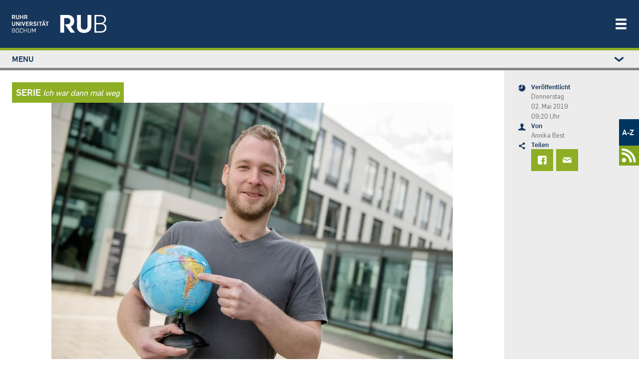

--- FILE ---
content_type: text/html; charset=UTF-8
request_url: https://news.rub.de/studium/2019-05-02-als-freemover-nach-brasilien-die-masterarbeit-dort-schreiben-wo-andere-urlaub-machen
body_size: 24062
content:
<!DOCTYPE html>
<html lang="de" dir="ltr" prefix="og: https://ogp.me/ns#" class="js">
  <head>
    <meta charset="utf-8" />
<script>var _paq = _paq || [];(function(){var u=(("https:" == document.location.protocol) ? "https://statistic.ruhr-uni-bochum.de/" : "https://statistic.ruhr-uni-bochum.de/");_paq.push(["setSiteId", "3"]);_paq.push(["setTrackerUrl", u+"matomo.php"]);_paq.push(["setDoNotTrack", 1]);_paq.push(["disableCookies"]);
_paq.push(["setDomains", ["*.news.rub.de","*.news.ruhr-uni-bochum.de"]]);
_paq.push(["enableCrossDomainLinking"]);if (!window.matomo_search_results_active) {_paq.push(["trackPageView"]);}_paq.push(["setIgnoreClasses", ["no-tracking","colorbox"]]);_paq.push(["enableLinkTracking"]);var d=document,g=d.createElement("script"),s=d.getElementsByTagName("script")[0];g.type="text/javascript";g.defer=true;g.async=true;g.src=u+"matomo.js";s.parentNode.insertBefore(g,s);})();</script>
<meta name="description" content="Doktorand Sven Maihöfer hat seine Masterarbeit im Ausland geschrieben. In Brasilien befragte er Unternehmen und Forscher zum Thema 3D-Druck." />
<meta name="robots" content="index, follow, max-image-preview:large" />
<link rel="canonical" href="https://news.rub.de/studium/2019-05-02-als-freemover-nach-brasilien-die-masterarbeit-dort-schreiben-wo-andere-urlaub-machen" />
<link rel="image_src" href="/sites/default/files/2019_03_18_km_mrubidw_maihoefer-2.jpg" />
<meta name="generator" content="Drupal 10.6.2" />
<meta property="og:site_name" content="Newsportal - Ruhr-Universität Bochum" />
<meta property="og:type" content="article" />
<meta property="og:url" content="https://news.rub.de/studium/2019-05-02-als-freemover-nach-brasilien-die-masterarbeit-dort-schreiben-wo-andere-urlaub-machen" />
<meta property="og:title" content="Die Masterarbeit dort schreiben, wo andere Urlaub machen" />
<meta property="og:description" content="Doktorand Sven Maihöfer hat seine Masterarbeit im Ausland geschrieben. In Brasilien befragte er Unternehmen und Forscher zum Thema 3D-Druck." />
<meta property="og:image" content="https://news.rub.de/sites/default/files/styles/wide/public/2019_03_18_km_mrubidw_maihoefer-2.jpg?itok=OhPu8EHx" />
<meta property="article:author" content="Annika Best" />
<meta property="article:published_time" content="2019-05-02" />
<meta property="article:modified_time" content="2025-06-06" />
<meta name="twitter:card" content="summary_large_image" />
<meta name="twitter:description" content="Doktorand Sven Maihöfer hat seine Masterarbeit im Ausland geschrieben. In Brasilien befragte er Unternehmen und Forscher zum Thema 3D-Druck." />
<meta name="twitter:title" content="Die Masterarbeit dort schreiben, wo andere Urlaub machen | Newsportal - Ruhr-Universität Bochum" />
<meta name="twitter:image" content="https://news.rub.de/sites/default/files/styles/wide/public/2019_03_18_km_mrubidw_maihoefer-2.jpg?itok=OhPu8EHx" />
<meta name="Generator" content="Drupal 10 (https://www.drupal.org)" />
<meta name="MobileOptimized" content="width" />
<meta name="HandheldFriendly" content="true" />
<meta name="viewport" content="width=device-width, initial-scale=1.0" />
<link rel="icon" href="/themes/custom/rub_nepo_theme/favicon.ico" type="image/vnd.microsoft.icon" />
<link rel="alternate" hreflang="de" href="https://news.rub.de/studium/2019-05-02-als-freemover-nach-brasilien-die-masterarbeit-dort-schreiben-wo-andere-urlaub-machen" />

    <title>Die Masterarbeit dort schreiben, wo andere Urlaub machen | Newsportal - Ruhr-Universität Bochum</title>
    <link rel="stylesheet" media="all" href="/core/modules/system/css/components/align.module.css?t95m6t" />
<link rel="stylesheet" media="all" href="/core/modules/system/css/components/fieldgroup.module.css?t95m6t" />
<link rel="stylesheet" media="all" href="/core/modules/system/css/components/container-inline.module.css?t95m6t" />
<link rel="stylesheet" media="all" href="/core/modules/system/css/components/clearfix.module.css?t95m6t" />
<link rel="stylesheet" media="all" href="/core/modules/system/css/components/details.module.css?t95m6t" />
<link rel="stylesheet" media="all" href="/core/modules/system/css/components/hidden.module.css?t95m6t" />
<link rel="stylesheet" media="all" href="/core/modules/system/css/components/item-list.module.css?t95m6t" />
<link rel="stylesheet" media="all" href="/core/modules/system/css/components/js.module.css?t95m6t" />
<link rel="stylesheet" media="all" href="/core/modules/system/css/components/nowrap.module.css?t95m6t" />
<link rel="stylesheet" media="all" href="/core/modules/system/css/components/position-container.module.css?t95m6t" />
<link rel="stylesheet" media="all" href="/core/modules/system/css/components/reset-appearance.module.css?t95m6t" />
<link rel="stylesheet" media="all" href="/core/modules/system/css/components/resize.module.css?t95m6t" />
<link rel="stylesheet" media="all" href="/core/modules/system/css/components/system-status-counter.css?t95m6t" />
<link rel="stylesheet" media="all" href="/core/modules/system/css/components/system-status-report-counters.css?t95m6t" />
<link rel="stylesheet" media="all" href="/core/modules/system/css/components/system-status-report-general-info.css?t95m6t" />
<link rel="stylesheet" media="all" href="/core/modules/system/css/components/tablesort.module.css?t95m6t" />
<link rel="stylesheet" media="all" href="/core/modules/views/css/views.module.css?t95m6t" />
<link rel="stylesheet" media="all" href="/modules/contrib/extlink/css/extlink.css?t95m6t" />
<link rel="stylesheet" media="all" href="/modules/contrib/paragraphs/css/paragraphs.unpublished.css?t95m6t" />
<link rel="stylesheet" media="all" href="/themes/custom/rub_base/dist/css/style.css?t95m6t" />
<link rel="stylesheet" media="all" href="/themes/custom/rub_nepo_theme/dist/css/style.css?t95m6t" />

    
  </head>
  <body class="path-node node--type-standard">
    
      <div class="dialog-off-canvas-main-canvas" data-off-canvas-main-canvas>
    

<div id="page-wrapper">
  <div id="page">
    <header class="rub-header" ks-inverted="true">
    <a href="https://www.ruhr-uni-bochum.de" class="rub-header__logo">
        <img alt="Startseite" class="" src="/themes/custom/rub_nepo_theme/logo.svg" />
    </a>
      <button
      type="button"
      ks-component="rub.nav-toggle"
      aria-label="Navigation öffnen/schließen"
      aria-controls="rub-nav"
      class="rub-header__nav-toggle"
      onclick="document.getElementById('rub-nav').classList.toggle('rub-header__nav--open');"
    >
        <svg class="icon">
            <use
              xmlns:xlink="http://www.w3.org/1999/xlink"
              xlink:href="#icon-menu"
            ></use>
        </svg>
    </button>
    <div class="rub-header__nav" id="rub-nav">
        <div class="rub-header-nav">
            <nav class="rub-header-nav--main">
                  <nav role="navigation" aria-labelledby="block-rub-nepo-theme-main-menu-menu" id="block-rub-nepo-theme-main-menu">
            
  <span class="visually-hidden" id="block-rub-nepo-theme-main-menu-menu">Main navigation</span>
  

        
              <ul class="rub-header-nav__list">
                              <li class="rub-header-nav__item nav-item active">
                <a href="https://studium.ruhr-uni-bochum.de/de" class="rub-header-nav__link nav-link-https--studiumruhr-uni-bochumde-de">Studium</a>
      </li>
                      <li class="rub-header-nav__item nav-item">
                <a href="https://forschung.ruhr-uni-bochum.de/de" class="rub-header-nav__link nav-link-https--forschungruhr-uni-bochumde-de">Forschung</a>
      </li>
                      <li class="rub-header-nav__item nav-item">
                <a href="https://transfer.ruhr-uni-bochum.de/de" class="rub-header-nav__link nav-link-https--transferruhr-uni-bochumde-de">Transfer</a>
      </li>
                      <li class="rub-header-nav__item nav-item">
                <a href="/" class="is-highlighted rub-header-nav__link nav-link--" data-drupal-link-system-path="&lt;front&gt;">News</a>
      </li>
                      <li class="rub-header-nav__item nav-item">
                <a href="https://uni.ruhr-uni-bochum.de/de" class="rub-header-nav__link nav-link-https--uniruhr-uni-bochumde-de">Über uns</a>
      </li>
                      <li class="rub-header-nav__item nav-item">
                <a href="https://einrichtungen.ruhr-uni-bochum.de/de" class="rub-header-nav__link nav-link-https--einrichtungenruhr-uni-bochumde-de">Einrichtungen</a>
      </li>
        </ul>
  


  </nav>


            </nav>
                              <nav role="navigation" aria-labelledby="block-rub-nepo-theme-metamenunewsportal-menu" id="block-rub-nepo-theme-metamenunewsportal">
            
  <span class="visually-hidden" id="block-rub-nepo-theme-metamenunewsportal-menu">Metamenü - Newsportal</span>
  

        
              <ul class="metamenu">
        
    
      <li>
                  <a href="http://www.ruhr-uni-bochum.de/a-z/">A-Z</a>
                        </li>
    
    
      <li>
                  <a href=/newsfeed>
            <svg width="37" height="37" version="1.1" viewBox="0 0 9.7896 9.7896" xml:space="preserve" xmlns="http://www.w3.org/2000/svg">
              <g transform="matrix(.76237 0 0 .76237 1.2185 1.1087)" fill="#fff">
                <circle cx="1.5042" cy="8.2853" r="1.5042"/>
                <path d="M 0,2.822 V 4.41 c 2.9832,1e-7 5.3849,2.398 5.3919,5.3795 h 1.588 C 6.97284,5.95 3.8411,2.822 0,2.822 Z" color="#000000" style="-inkscape-stroke:none"/><path d="m0.18138 0.15245c-0.060874 0-0.12078 0.0035-0.18138 0.004651v1.5875c0.060567-0.00137 0.12048-0.00413 0.18138-0.00413 4.3588 0 7.8755 3.5161 7.8755 7.875 0 0.058478-0.00339 0.11598-0.00465 0.17415h1.5875c0.00106-0.058199 0.00465-0.1157 0.00465-0.17415 0-5.2168-4.2462-9.463-9.463-9.463z" color="#000000" style="-inkscape-stroke:none"/>
              </g>
            </svg>
          </a>
              </li>
        </ul>
  



  </nav>


                    </div>
    </div>
</header>

          <div class="highlighted">
        <aside class=" section clearfix" role="complementary">
          
        </aside>
      </div>
        <div class="l-container l-container--section">
      <div class="l-section l-section--accent l-section--space-before-none l-section--space-after-none">
        <div class="l-section__container l-section__container--full">
          <div class="l-page-layout l-page-layout--standardpage">
                          <div ks-theme="aside" class="rub-page-aside rub-page-aside-header">
                  <nav role="navigation" aria-labelledby="block-rub-nepo-theme-leftstudymenu-menu" id="block-rub-nepo-theme-leftstudymenu">
            
  <span class="visually-hidden" id="block-rub-nepo-theme-leftstudymenu-menu">Left study menu</span>
  

        
                  <div class="rub-seitennavigation rub-seitennavigation-desktop">
        <div class="rub-seitennavigation__section">
                  <ul class="rub-seitennavigation__list">
                      <li class="rub-seitennavigation-item">
                              <a href="/" class="is-highlighted rub-seitennavigation-item__link" data-drupal-link-system-path="&lt;front&gt;"><span>News</span></a>

                  </li>
                      <li class="rub-seitennavigation-item">
                              <a href="/wissenschaft" class="rub-seitennavigation-item__link" data-drupal-link-system-path="node/93"><span>Wissenschaft</span></a>

                  </li>
                      <li class="rub-seitennavigation-item rub-seitennavigation-item--active">
                              <a href="/studium" class="rub-seitennavigation-item__link" data-drupal-link-system-path="node/101"><span>Studium</span></a>

                  </li>
                      <li class="rub-seitennavigation-item">
                              <a href="/transfer" class="rub-seitennavigation-item__link" data-drupal-link-system-path="node/7348"><span>Transfer</span></a>

                  </li>
                      <li class="rub-seitennavigation-item">
                              <a href="/leute" class="rub-seitennavigation-item__link" data-drupal-link-system-path="node/113"><span>Leute</span></a>

                  </li>
                      <li class="rub-seitennavigation-item">
                              <a href="/hochschulpolitik" class="rub-seitennavigation-item__link" data-drupal-link-system-path="node/114"><span>Hochschulpolitik</span></a>

                  </li>
                      <li class="rub-seitennavigation-item">
                              <a href="/kultur-und-freizeit" class="rub-seitennavigation-item__link" data-drupal-link-system-path="node/115"><span>Kultur und Freizeit</span></a>

                  </li>
                      <li class="rub-seitennavigation-item">
                              <a href="/vermischtes" class="rub-seitennavigation-item__link" data-drupal-link-system-path="node/117"><span>Vermischtes</span></a>

                  </li>
                      <li class="rub-seitennavigation-item">
                              <a href="/servicemeldungen" class="rub-seitennavigation-item__link" data-drupal-link-system-path="node/186"><span>Servicemeldungen</span></a>

                              <ul class="rub-seitennavigation__list">
                      <li class="rub-seitennavigation-item">
                              <a href="/heute-an-der-rub" class="rub-seitennavigation-item__link" data-drupal-link-system-path="node/2524"><span>Heute an der RUB</span></a>

                  </li>
          </ul>
  
                  </li>
                      <li class="rub-seitennavigation-item">
                              <a href="/serien" class="rub-seitennavigation-item__link" data-drupal-link-system-path="serien"><span>Serien</span></a>

                  </li>
                      <li class="rub-seitennavigation-item">
                              <a href="/dossiers" class="rub-seitennavigation-item__link" data-drupal-link-system-path="dossiers"><span>Dossiers</span></a>

                  </li>
                      <li class="rub-seitennavigation-item">
                              <a href="/presseinformationen/alle-ressorts/alle-jahre" class="rub-seitennavigation-item__link" data-drupal-link-system-path="presseinformationen"><span>Presseinformationen</span></a>

                              <ul class="rub-seitennavigation__list">
                      <li class="rub-seitennavigation-item">
                              <a href="/presseinformationen/abo" class="rub-seitennavigation-item__link" data-drupal-link-system-path="node/1244"><span>Abonnieren</span></a>

                  </li>
          </ul>
  
                  </li>
                      <li class="rub-seitennavigation-item">
                              <a href="/rub-in-den-medien" class="rub-seitennavigation-item__link" data-drupal-link-system-path="node/9879"><span>RUB in den Medien</span></a>

                  </li>
                      <li class="rub-seitennavigation-item">
                              <a href="/rubin/alle-jahre/alle-ausgaben" class="rub-seitennavigation-item__link" data-drupal-link-system-path="rubin"><span>Rubin</span></a>

                              <ul class="rub-seitennavigation__list">
                      <li class="rub-seitennavigation-item">
                              <a href="/rubin/abo" class="rub-seitennavigation-item__link" data-drupal-link-system-path="node/1239"><span>Abonnieren</span></a>

                  </li>
                      <li class="rub-seitennavigation-item">
                              <a href="/rubin/printarchiv" class="rub-seitennavigation-item__link" data-drupal-link-system-path="rubin/printarchiv"><span>Printarchiv</span></a>

                  </li>
          </ul>
  
                  </li>
                      <li class="rub-seitennavigation-item">
                              <a href="/archiv/alle-ressorts/alle-jahre" class="rub-seitennavigation-item__link" data-drupal-link-system-path="archiv"><span>Archiv</span></a>

                  </li>
                      <li class="rub-seitennavigation-item">
                              <a href="/english" class="rub-seitennavigation-item__link" data-drupal-link-system-path="english"><span>English</span></a>

                              <ul class="rub-seitennavigation__list">
                      <li class="rub-seitennavigation-item">
                              <a href="/english/press-releases" class="rub-seitennavigation-item__link" data-drupal-link-system-path="english/press-releases"><span>Press releases</span></a>

                  </li>
          </ul>
  
                  </li>
                      <li class="rub-seitennavigation-item">
                              <a href="/redaktion" class="rub-seitennavigation-item__link" data-drupal-link-system-path="redaktion"><span>Redaktion</span></a>

                  </li>
          </ul>
  
        </div>
      </div>

            <details class="rub-seitennavigation rub-seitennavigation-mobile">
        <summary class="rub-seitennavigation-head">
          <span>Menu</span>
          <svg class="icon rub-seitennavigation__toggle">
            <use xlink:href="#icon-chevron-down"></use>
          </svg>
        </summary>
        <div class="rub-seitennavigation__section">
                  <ul class="rub-seitennavigation__list">
                      <li class="rub-seitennavigation-item">
                              <a href="/" class="is-highlighted rub-seitennavigation-item__link" data-drupal-link-system-path="&lt;front&gt;"><span>News</span></a>

                  </li>
                      <li class="rub-seitennavigation-item">
                              <a href="/wissenschaft" class="rub-seitennavigation-item__link" data-drupal-link-system-path="node/93"><span>Wissenschaft</span></a>

                  </li>
                      <li class="rub-seitennavigation-item rub-seitennavigation-item--active">
                              <a href="/studium" class="rub-seitennavigation-item__link" data-drupal-link-system-path="node/101"><span>Studium</span></a>

                  </li>
                      <li class="rub-seitennavigation-item">
                              <a href="/transfer" class="rub-seitennavigation-item__link" data-drupal-link-system-path="node/7348"><span>Transfer</span></a>

                  </li>
                      <li class="rub-seitennavigation-item">
                              <a href="/leute" class="rub-seitennavigation-item__link" data-drupal-link-system-path="node/113"><span>Leute</span></a>

                  </li>
                      <li class="rub-seitennavigation-item">
                              <a href="/hochschulpolitik" class="rub-seitennavigation-item__link" data-drupal-link-system-path="node/114"><span>Hochschulpolitik</span></a>

                  </li>
                      <li class="rub-seitennavigation-item">
                              <a href="/kultur-und-freizeit" class="rub-seitennavigation-item__link" data-drupal-link-system-path="node/115"><span>Kultur und Freizeit</span></a>

                  </li>
                      <li class="rub-seitennavigation-item">
                              <a href="/vermischtes" class="rub-seitennavigation-item__link" data-drupal-link-system-path="node/117"><span>Vermischtes</span></a>

                  </li>
                      <li class="rub-seitennavigation-item">
                              <a href="/servicemeldungen" class="rub-seitennavigation-item__link" data-drupal-link-system-path="node/186"><span>Servicemeldungen</span></a>

                              <ul class="rub-seitennavigation__list">
                      <li class="rub-seitennavigation-item">
                              <a href="/heute-an-der-rub" class="rub-seitennavigation-item__link" data-drupal-link-system-path="node/2524"><span>Heute an der RUB</span></a>

                  </li>
          </ul>
  
                  </li>
                      <li class="rub-seitennavigation-item">
                              <a href="/serien" class="rub-seitennavigation-item__link" data-drupal-link-system-path="serien"><span>Serien</span></a>

                  </li>
                      <li class="rub-seitennavigation-item">
                              <a href="/dossiers" class="rub-seitennavigation-item__link" data-drupal-link-system-path="dossiers"><span>Dossiers</span></a>

                  </li>
                      <li class="rub-seitennavigation-item">
                              <a href="/presseinformationen/alle-ressorts/alle-jahre" class="rub-seitennavigation-item__link" data-drupal-link-system-path="presseinformationen"><span>Presseinformationen</span></a>

                              <ul class="rub-seitennavigation__list">
                      <li class="rub-seitennavigation-item">
                              <a href="/presseinformationen/abo" class="rub-seitennavigation-item__link" data-drupal-link-system-path="node/1244"><span>Abonnieren</span></a>

                  </li>
          </ul>
  
                  </li>
                      <li class="rub-seitennavigation-item">
                              <a href="/rub-in-den-medien" class="rub-seitennavigation-item__link" data-drupal-link-system-path="node/9879"><span>RUB in den Medien</span></a>

                  </li>
                      <li class="rub-seitennavigation-item">
                              <a href="/rubin/alle-jahre/alle-ausgaben" class="rub-seitennavigation-item__link" data-drupal-link-system-path="rubin"><span>Rubin</span></a>

                              <ul class="rub-seitennavigation__list">
                      <li class="rub-seitennavigation-item">
                              <a href="/rubin/abo" class="rub-seitennavigation-item__link" data-drupal-link-system-path="node/1239"><span>Abonnieren</span></a>

                  </li>
                      <li class="rub-seitennavigation-item">
                              <a href="/rubin/printarchiv" class="rub-seitennavigation-item__link" data-drupal-link-system-path="rubin/printarchiv"><span>Printarchiv</span></a>

                  </li>
          </ul>
  
                  </li>
                      <li class="rub-seitennavigation-item">
                              <a href="/archiv/alle-ressorts/alle-jahre" class="rub-seitennavigation-item__link" data-drupal-link-system-path="archiv"><span>Archiv</span></a>

                  </li>
                      <li class="rub-seitennavigation-item">
                              <a href="/english" class="rub-seitennavigation-item__link" data-drupal-link-system-path="english"><span>English</span></a>

                              <ul class="rub-seitennavigation__list">
                      <li class="rub-seitennavigation-item">
                              <a href="/english/press-releases" class="rub-seitennavigation-item__link" data-drupal-link-system-path="english/press-releases"><span>Press releases</span></a>

                  </li>
          </ul>
  
                  </li>
                      <li class="rub-seitennavigation-item">
                              <a href="/redaktion" class="rub-seitennavigation-item__link" data-drupal-link-system-path="redaktion"><span>Redaktion</span></a>

                  </li>
          </ul>
  
        </div>
      </details>
      



  </nav>


              </div>
                        <div class="rub-page-content">
                <div data-bedrock-inline="stretch:start" style="--switchAt: 50rem;">
                  <div class="l-container l-container--content-section">
                    <div class="l-content-section">
                                              <div class="featured-top">
                            <div data-drupal-messages-fallback class="hidden"></div>


                        </div>
                                              <div id="block-rub-nepo-theme-system-main">
  
    
      
<article data-history-node-id="5023" class="node node--type-standard node--view-mode-full clearfix l-content-section__container">
  <div class="l-container l-container--text-media">
          <div class="rub-top-item page-green-label">
          <span class="c-teaser__label">SERIE</span> <em> Ich war dann mal weg</em>
      </div>
              
            <div>  <div class="text-media text-media--above text-media--center rub-media">
    <div class="text-media__gallery">
      <figure class="text-media__media">
        
  <div>
    <div class="visually-hidden">Bild</div>
              <div>  <img loading="lazy" src="/sites/default/files/styles/nepo_teaser/public/2019_03_18_km_mrubidw_maihoefer-2.jpg?itok=SM4_MHDe" width="804" height="536" />


</div>
          </div>

      </figure>
    </div>
        <div class="l-container l-container--rich-text">
      <div class="c-rich-text text-media__text">
        <div class="rub-media__caption-content">
          <div class="rub-media__caption">
            <svg class="icon">
              <use xmlns:xlink="http://www.w3.org/1999/xlink" xlink:href="#icon-kamera"></use>
            </svg>
            <div>
              <span class="rub-media__caption-text">
                <div>
	Sven Maihöfer ist heute Doktorand an der&nbsp;Fakultät für Maschinenbau.&nbsp;</div>

              </span>
                              <span class="rub-media__caption-author"> © RUB, Marquard</span>
                          </div>
          </div>
        </div>
      </div>
    </div>
      </div>
</div>
      
      </div>
  <div class="l-container l-container--headline">
    <header class="c-headline c-headline--align-left c-headline--space-after-none">
      <h1 class="c-headline__headline">
        <span class="c-headline__kicker green">Als Freemover nach Brasilien</span>
                  <span class="c-headline__content"><p>Die Masterarbeit dort schreiben, wo andere Urlaub machen</p></span>
              </h1>
    </header>
  </div>
  <div class="l-container l-container--rich-text">
    <div class="c-rich-text c-rich-text--highlight">
      
            <div><p>Doktorand Sven Maihöfer hat seine Masterarbeit im Ausland geschrieben. In Brasilien befragte er Unternehmen und Forscher zum Thema 3D-Druck.</p></div>
      
    </div>
  </div>
  <div class="l-container l-container--rich-text">
    <div class="c-rich-text">
      <div>
                <p>Nachdem er bereits während seines Bachelorstudiums einige Zeit in Brasilien verbracht hatte, entschied sich Sven Maihöfer 2017, seine Abschlussarbeit im Masterstudiengang Sales Engineering und Product Management mit Unterstützung der Federal University of ABC (benannt nach den Städten Santo André, São Bernardo do Campo und São Caetano do Sul) im Bundesstaat Sao Paulo zu schreiben. Der heute 27-Jährige begab sich als sogenannter Freemover auf Reise, also ohne die Hilfe eines der Austauschprogramme.</p><p>      <div class="c-quote">
      <div class="c-quote__content">
        <div class="l-container l-container--rich-text">
          <div class="c-rich-text c-quote__text">
            <span>
                    <div class="flex zitat">
          <img id="zitat" src="/themes/custom/rub_nepo_theme/img/zitat.svg" />
          <p>Die Menschen waren unglaublich herzlich.</p></div>
            </span>
                      </div>
        </div>
      </div>
    </div>
  </p><p><strong>Wie war Ihr erster Eindruck von Brasilien?</strong><br>Das Erste, was mir in den Sinn kommt, wenn ich an meine Zeit in Brasilien denke, sind die Menschen dort. Sie waren so unglaublich herzlich, nett und aufgeschlossen. Und sie diskutieren herrlich leidenschaftlich über Dinge. Bei Gesprächen über Politik bekommt man als Außenstehender nicht selten den Eindruck, es ginge eher um das verlorene Spiel der Lieblingsfußballmannschaft.</p><p>Jedoch muss man hier zwischen verschiedenen Regionen unterscheiden. Das habe ich während der Befragungen zu meiner Masterarbeit gemerkt, für die ich innerhalb Brasiliens herumgereist bin.</p><p><strong>Warum haben Sie sich für den Weg ins Ausland entschieden und warum waren Sie in Brasilien?</strong><br>Zunächst fand ich den Gedanken, einige Zeit im Ausland zu verbringen, verlockend, da ich es als Möglichkeit gesehen habe, mich für eine Zeit neu zu erfinden. Im Alltag verharrt man häufig in festen Strukturen und Routinen und probiert selten neue Dinge aus.</p><p>      <div class="c-quote">
      <div class="c-quote__content">
        <div class="l-container l-container--rich-text">
          <div class="c-rich-text c-quote__text">
            <span>
                    <div class="flex zitat">
          <img id="zitat" src="/themes/custom/rub_nepo_theme/img/zitat.svg" />
          <p>Mit einem Aufenthalt im Ausland lässt man dieses Leben für einige Monate hinter sich.</p></div>
            </span>
                      </div>
        </div>
      </div>
    </div>
  </p><p>Mit einem Aufenthalt im Ausland lässt man dieses Leben für einige Monate hinter sich und hat die Möglichkeit, Sachen zu tun, zu denen man sonst nicht kommt: eine neue Sportart ausprobieren, Messen besuchen, seine Freizeit genießen.</p><p>Nach Brasilien hat es mich aus mehreren Gründen verschlagen: Ich hatte durch ein Auslandssemester während meines Bachelorstudiums noch viele Freunde in Brasilien. Bei denen bin ich dann auch untergekommen. Hinzu kommt, dass Brasilien eine Art Paradies für Ingenieure ist. Zahllose namhafte Unternehmen aus der Automobil- oder Chemiebranche haben in Sao Paulo und im Umland ihre Zentralen. So konnte ich für meine Abschlussarbeit insgesamt 22 Unternehmen, Forscher und Industrieverbände befragen.</p><p>Letztlich habe ich mich auch deshalb dafür entschieden, meine Abschlussarbeit in Brasilien und im Bereich 3D-Druck zu schreiben, weil ich wusste: Wenn die Arbeit gut wird, habe ich Aussicht auf eine Promotionsstelle.</p><p>            <div class="l-container l-container--info">
        <div class="rub-info rub-info-Box">
          <div class="rub-info__head">
            <svg class="icon rub-info__icon">
              <use xmlns:xlink="http://www.w3.org/1999/xlink" xlink:href="#icon-information"></use>
            </svg>
            <span class="rub-info__topic">
                              
            <div><p>Auslandsaufenthalt</p></div>
      
                          </span></div>
          <div class="rub-info__content rub-info__content-icon">
            <div class="l-container l-container--rich-text">
              <div class="c-rich-text">
                <span>
            <div><p>Wer selbst gern mal ein Praktikum, ein Studiensemester oder einen Forschungsaufenthalt im Ausland absolvieren möchte, findet alle relevanten Informationen auf den Seiten des <a href="http://www.international.ruhr-uni-bochum.de/ausland/index.html">International Office</a>.</p></div>
      </span>
              </div>
            </div>
          </div>
        </div>
      </div>
      </p><p><strong>Wie unterschied sich die Federal University of ABC von der RUB?</strong><br>Das Witzige war, dass sich diese Uni von der Architektur her überhaupt nicht von der RUB unterscheidet; ähnliche Betonfassaden, die gleichen Flachbauten. Auch sind beide Unis in ehemaligen Arbeiterregionen erbaut worden, um den Menschen vor Ort die Möglichkeit zu geben, eine Hochschule zu besuchen und so den Strukturwandel voranzutreiben.</p><p>Allerdings ist das Verhältnis zwischen Studierenden Lehrenden ein anderes. In Deutschland ist es relativ schwer, in einen persönlichen Austausch mit Dozenten zu kommen. In Brasilien ist das Verhältnis viel persönlicher. Man unterhält sich beispielsweise häufig noch nach den Vorlesungen oder geht auch mal gemeinsam mit den Professoren etwas trinken.</p>
      </div>
    </div>
  </div>
      <div>
    
  </div>
</article>

  </div>


                    </div>
                  </div>
                  <div ks-theme="aside" class="rub-page-aside">
                      <div id="block-rub-nepo-theme-articlesitebarleftblockforrub">
  
    
      <div class="rub-page-meta">
    <div class="rub-page-meta-item">
    <svg class="icon">
      <use xmlns:xlink="http://www.w3.org/1999/xlink" xlink:href="#icon-zeit"></use>
    </svg>
    <div class="rub-page-meta-item__content">
      <div class="l-container l-container--headline">
        <header class="c-headline c-headline--align-left c-headline--space-after-minimum">
          <p class="c-headline__headline">Veröffentlicht</p>
        </header>
      </div>
      <div class="l-container l-container--rich-text">
        <div class="c-rich-text">
                      <p>Donnerstag<br> 02. Mai 2019 <br> 09:20 Uhr</p>
                  </div>
      </div>
    </div>
  </div>
  <div class="rub-page-meta-item">
    <svg class="icon">
      <use xmlns:xlink="http://www.w3.org/1999/xlink" xlink:href="#icon-person"></use>
    </svg>
    <div class="rub-page-meta-item__content">
      <div class="l-container l-container--headline">
        <header class="c-headline c-headline--align-left c-headline--space-after-minimum">
          <p class="c-headline__headline">Von</p>
        </header>
      </div>
      <div class="l-container l-container--rich-text">
        <div class="c-rich-text">
          Annika Best
        </div>
      </div>
    </div>
  </div>
      <div class="rub-page-meta-item">
    <svg class="icon">
      <use xmlns:xlink="http://www.w3.org/1999/xlink" xlink:href="#icon-teilen"></use>
    </svg>
    <div class="rub-page-meta-item__content">
      <div class="l-container l-container--headline">
        <header class="c-headline c-headline--align-left c-headline--space-after-minimum">
          <p class="c-headline__headline">Teilen</p>
        </header>
      </div>
      <div class="rub-share-tiles">
        <a class="rub-share-tiles-item" title="Bei Facebook teilen" href="https://www.facebook.com/sharer/sharer.php?u=https%3A%2F%2Fnews.rub.de%2Fstudium%2F2019-05-02-als-freemover-nach-brasilien-die-masterarbeit-dort-schreiben-wo-andere-urlaub-machen">
          <svg class="icon">
            <use xmlns:xlink="http://www.w3.org/1999/xlink" xlink:href="#icon-facebook"></use>
          </svg>
        </a>
        <a class="rub-share-tiles-item" title="Per E-Mail versenden" href="mailto:?subject=Artikelempfehlung%3A%20Die%20Masterarbeit%20dort%20schreiben%2C%20wo%20andere%20Urlaub%20machen%20%E2%80%93%20news.rub.de&amp;body=%20%20%20%20%20%20Hallo%2C%0A%0A%20%20%20%20%20%20diesen%20Artikel%20habe%20ich%20im%20Newsportal%20der%20Ruhr-Universit%C3%A4t%20Bochum%20gefunden%3A%0A%0A%20%20%20%20%20%20https%3A%2F%2Fnews.rub.de%2Fstudium%2F2019-05-02-als-freemover-nach-brasilien-die-masterarbeit-dort-schreiben-wo-andere-urlaub-machen%0A%0A%20%20%20%20%20%20Viele%20Gr%C3%BC%C3%9Fe%21%0A%0A%20%20%20%20%20%20-%20-%20-%0A%0A%20%20%20%20%20%20Alle%20News%20rund%20um%20die%20Ruhr-Universit%C3%A4t%20Bochum%3A%20https%3A%2F%2Fnews.rub.de">
          <svg class="icon">
            <use xmlns:xlink="http://www.w3.org/1999/xlink" xlink:href="#icon-brief"></use>
          </svg>
        </a>
      </div>
    </div>
  </div>
</div>

  </div>


                  </div>
                </div>
                                        <div id="block-rub-nepo-theme-assignmentdossiersblock">
  
    
        <div class="assignment_dossiers">
      <div class="l-container l-container--teaser-box">
    <a href="/dossier/internationales">
      <div
        class="c-teaser c-teaser-box c-teaser--row c-teaser--accent c-teaser-image-width--large c-teaser-image-height--box">
        <div class="">
          <img
            alt="Welt"
            class="c-teaser__image lazyload"
            data-src="https://news.rub.de/sites/default/files/styles/450xauto_webp/public/stellvertreter_welt_erde_international_km.jpg.webp?itok=kPsjZuPH"
          />
          <noscript>
            <img
              alt="Welt"
              src="https://news.rub.de/sites/default/files/styles/450xauto_webp/public/stellvertreter_welt_erde_international_km.jpg.webp?itok=kPsjZuPH"
              class="c-teaser__image"
            />
          </noscript>
        </div>
        <div class="c-teaser__body">
          <div class="c-teaser__text">
            <p class="c-teaser__topic">
              <span class="c-teaser__topic__topic">Internationales</span>
            </p>
            <div class="l-container l-container--rich-text">
              <div class="c-rich-text">
            <span>
              <p>Ein Überblick der internationalen Aktivitäten der Ruhr-Universität.</p>
            </span>
              </div>
            </div>
          </div>
          <div class="c-teaser__link">
            <a href="/dossier/internationales" class="c-button c-button--solid">
              <svg class="icon">
                <use
                  xmlns:xlink="http://www.w3.org/1999/xlink"
                  xlink:href="#icon-chevron-right"
                ></use>
              </svg>
              <span>Mehr aus dem Dossier</span>
            </a>
          </div>
        </div>
      </div>
    </a>
    </div>
    </div>


  </div>
<div id="block-rub-nepo-theme-rubseriefooterarticleblockforrub">
  
    
        <div class="assignment_dossiers">
      <div class="l-container l-container--teaser-box">
    <a href="/serie/ich-war-dann-mal-weg">
      <div
        class="c-teaser c-teaser-box c-teaser--row c-teaser--accent c-teaser-image-width--large c-teaser-image-height--box">
        <div class="">
          <img
            alt="Ich war dann mal weg"
            class="c-teaser__image lazyload"
            data-src="/sites/default/files/styles/nepo_-_artikel_804xy/public/2019_02_14_km_mrubidw_titelbild-1.jpg"
          />
          <noscript>
            <img
              alt="Ich war dann mal weg"
              src="/sites/default/files/styles/nepo_-_artikel_804xy/public/2019_02_14_km_mrubidw_titelbild-1.jpg"
              class="c-teaser__image"
            />
          </noscript>
        </div>
        <div class="c-teaser__body">
          <div class="c-teaser__text">
            <p class="c-teaser__topic">
              <span class="c-teaser__topic__topic">Ich war dann mal weg</span>
            </p>
            <div class="l-container l-container--rich-text">
              <div class="c-rich-text">
            <span>
              <p>Ob Erasmus, uni-eigne Austauschprogramme oder komplett selbst geplant: Viele Wege führen zum Auslandsaufenthalt. RUB-Studierende erzählen von ihren Reisen.</p>

            </span>
              </div>
            </div>
          </div>
          <div class="c-teaser__link">
            <a href="/serie/ich-war-dann-mal-weg" class="c-button c-button--solid">
              <svg class="icon">
                <use
                  xmlns:xlink="http://www.w3.org/1999/xlink"
                  xlink:href="#icon-chevron-right"
                ></use>
              </svg>
              <span>Mehr aus der Serie</span>
            </a>
          </div>
        </div>
      </div>
    </a>
    </div>
    </div>


  </div>
<div class="views-element-container" id="block-recommend-by-ressort-and-theme">
  
    
      <div><div class="js-view-dom-id-9b889c26fe045f8a6128bdae566565299ea2cd5c9bd7025687b487a267c47752 view-news-list">
  
  
  

  <div class="view-news-list">
    <div class="l-container l-container--content-section">
      <div class="l-content-section l-content-section--accent">
        <div class="l-content-section__container">
          <div class="l-container l-container--headline">
            <header class="c-headline c-headline--align-left c-headline--space-after-none">
              <h5 class="c-headline__headline">
                <span class="c-headline__content">Das könnte Sie auch interessieren</span>
              </h5>
            </header>
          </div>

          
          

          <div data-bedrock-columns="gutter:xl" style="--columns: 3; --switchAt: 30rem;">
                <div class="l-container l-container--teaser-box odd">
    <a href="https://news.rub.de/studium/2025-12-16-neuer-masterstudiengang-globale-transformation-gestalten">
      <div class="c-teaser c-teaser-box c-teaser-image-width--box c-teaser-image-height--box">
                  <div class="">
              <img loading="lazy" src="/sites/default/files/styles/480xauto_webp/public/2025-12/BenjaminYKoch.jpg.webp?itok=fGu8RFET" width="480" height="320" alt="Porträtfoto von Benjamin Koch" />



            <noscript>
                <img loading="lazy" src="/sites/default/files/styles/480xauto_webp/public/2025-12/BenjaminYKoch.jpg.webp?itok=fGu8RFET" width="480" height="320" alt="Porträtfoto von Benjamin Koch" />



            </noscript>
          </div>
                <div class="c-teaser__body">
          <div class="c-teaser__text">
            <p class="c-teaser__topic">
              <span class="c-headline__kicker green">
                Neuer Masterstudiengang
              </span>
              <span class="c-teaser__topic__topic">
                Globale Transformation gestalten
              </span>
            </p>
          </div>
        </div>
      </div>
    </a>
  </div>
  <div class="l-container l-container--teaser-box odd">
    <a href="https://news.rub.de/leute/2025-11-21-international-avokpo-teyi-jean-mari-lawson-erhaelt-daad-preis-2025">
      <div class="c-teaser c-teaser-box c-teaser-image-width--box c-teaser-image-height--box">
                  <div class="">
              <img loading="lazy" src="/sites/default/files/styles/480xauto_webp/public/2025-11/2025_11_21_daad_lawson_km.jpg.webp?itok=HNjWXl0S" width="480" height="320" alt="Porträt Student" />



            <noscript>
                <img loading="lazy" src="/sites/default/files/styles/480xauto_webp/public/2025-11/2025_11_21_daad_lawson_km.jpg.webp?itok=HNjWXl0S" width="480" height="320" alt="Porträt Student" />



            </noscript>
          </div>
                <div class="c-teaser__body">
          <div class="c-teaser__text">
            <p class="c-teaser__topic">
              <span class="c-headline__kicker green">
                International
              </span>
              <span class="c-teaser__topic__topic">
                Avokpo Teyi Jean-Mari Lawson erhält DAAD-Preis 2025
              </span>
            </p>
          </div>
        </div>
      </div>
    </a>
  </div>
  <div class="l-container l-container--teaser-box odd">
    <a href="https://news.rub.de/studium/2025-11-21-praxisaufenthalt-medizinexamen-bochum-praktikum-der-stanford-university">
      <div class="c-teaser c-teaser-box c-teaser-image-width--box c-teaser-image-height--box">
                  <div class="">
              <img loading="lazy" src="/sites/default/files/styles/480xauto_webp/public/2025-11/2025_11_21_stanford_aufenthalt_atilla-erkal_privat_3_2.jpg.webp?itok=jJJ0Rwdw" width="480" height="320" alt="Bild von Studenten vor dem Stanford Hospital" />



            <noscript>
                <img loading="lazy" src="/sites/default/files/styles/480xauto_webp/public/2025-11/2025_11_21_stanford_aufenthalt_atilla-erkal_privat_3_2.jpg.webp?itok=jJJ0Rwdw" width="480" height="320" alt="Bild von Studenten vor dem Stanford Hospital" />



            </noscript>
          </div>
                <div class="c-teaser__body">
          <div class="c-teaser__text">
            <p class="c-teaser__topic">
              <span class="c-headline__kicker green">
                Praxisaufenthalt
              </span>
              <span class="c-teaser__topic__topic">
                Medizinexamen in Bochum, Praktikum an der Stanford University
              </span>
            </p>
          </div>
        </div>
      </div>
    </a>
  </div>

            </div>
                  </div>
      </div>
    </div>
  </div>

  

  
  

  
  
</div>
</div>

  </div>
<div class="views-element-container" id="block-rub-nepo-theme-views-block-radioactivity-test-block-1">
  
    
      <div><div class="js-view-dom-id-d0c7e036b6cb3bdb702cf0b6cb67deff1f474f563e0b6f5dfc9f4fe4804e4042 view-news-list">
  
  
  

  <div class="l-container l-container--content-section">
    <div class="l-content-section l-content-section--accent">
      <div class="l-content-section__container">
        <div class="l-container l-container--headline">
          <header class="c-headline c-headline--align-left c-headline--space-after-none"><h5 class="c-headline__headline">
              <span class="c-headline__content">Derzeit beliebt</span></h5></header>
        </div>

        
        

        <div data-bedrock-columns="gutter:xl" style="--columns: 3; --switchAt: 30rem;">
            <div class="l-container l-container--teaser-box odd">
  <a href="https://news.rub.de/studium/2026-01-19-neues-studienangebot-antike-spuren-entdecken-und-verstehen">
    <div class="c-teaser c-teaser-box c-teaser-image-width--box c-teaser-image-height--box">
        <img loading="lazy" src="/sites/default/files/styles/480xauto_webp/public/2026-01/2026_01_14_KM_Baumbach-1.jpg.webp?itok=bms1YqG6" width="480" height="320" alt="Porträtfoto Manuel Baumbach" />



      <div class="c-teaser__body">
        <div class="c-teaser__text">
          <p class="c-teaser__topic">
                <span class="c-headline__kicker green">
                  Neues Studienangebot
                </span>
            <span class="c-teaser__topic__topic">
                  Antike Spuren entdecken und verstehen
                </span>
          </p>
        </div>
        <div class="c-teaser__link" hidden="">
          <a href="example.com" class="c-button c-button--solid">
            <svg class="icon">
              <use
                      xmlns:xlink="http://www.w3.org/1999/xlink"
                      xlink:href="#icon-chevron-right"
              ></use>
            </svg>
            <span>test</span>
          </a>
        </div>
      </div>
    </div>
  </a>
</div><div class="l-container l-container--teaser-box odd">
  <a href="https://news.rub.de/wissenschaft/2026-01-16-update-vorwuerfe-zu-versuchen-mit-tauben">
    <div class="c-teaser c-teaser-box c-teaser-image-width--box c-teaser-image-height--box">
        <img loading="lazy" src="/sites/default/files/styles/480xauto_webp/public/2021_08_16_km_biopsychologie_tauben-34.jpg.webp?itok=NPAY4ue0" width="480" height="320" />



      <div class="c-teaser__body">
        <div class="c-teaser__text">
          <p class="c-teaser__topic">
                <span class="c-headline__kicker green">
                  Update
                </span>
            <span class="c-teaser__topic__topic">
                  Vorwürfe zu Versuchen mit Tauben
                </span>
          </p>
        </div>
        <div class="c-teaser__link" hidden="">
          <a href="example.com" class="c-button c-button--solid">
            <svg class="icon">
              <use
                      xmlns:xlink="http://www.w3.org/1999/xlink"
                      xlink:href="#icon-chevron-right"
              ></use>
            </svg>
            <span>test</span>
          </a>
        </div>
      </div>
    </div>
  </a>
</div><div class="l-container l-container--teaser-box odd">
  <a href="https://news.rub.de/kultur-und-freizeit/2026-01-16-musik-im-audimax-semesterkonzert-praesentiert-slawische-klanglandschaften">
    <div class="c-teaser c-teaser-box c-teaser-image-width--box c-teaser-image-height--box">
        <img loading="lazy" src="/sites/default/files/styles/480xauto_webp/public/2023_07_06_km_semesterkonzert-14.jpg.webp?itok=c4aKwXrq" width="480" height="320" />



      <div class="c-teaser__body">
        <div class="c-teaser__text">
          <p class="c-teaser__topic">
                <span class="c-headline__kicker green">
                  Musik im Audimax
                </span>
            <span class="c-teaser__topic__topic">
                  Semesterkonzert präsentiert „Slawische Klanglandschaften“
                </span>
          </p>
        </div>
        <div class="c-teaser__link" hidden="">
          <a href="example.com" class="c-button c-button--solid">
            <svg class="icon">
              <use
                      xmlns:xlink="http://www.w3.org/1999/xlink"
                      xlink:href="#icon-chevron-right"
              ></use>
            </svg>
            <span>test</span>
          </a>
        </div>
      </div>
    </div>
  </a>
</div>
          </div>
              </div>
    </div>
  </div>

  

  
  

  
  
</div>
</div>

  </div>
<div id="block-rub-nepo-theme-blockmehrstudium">
  
    
      <div ks-component="base.container" class="l-container l-container--section button-further teaserlinkbaseblock">
  <a href="/studium">
    <div ks-component="base.container" class="l-container l-container--teaser-box">
      <div class="c-teaser c-teaser-box c-teaser--row c-teaser--accent" ks-component="base.teaser">
        <div class="c-teaser__image--square bg-green">
          <svg width="132" height="101" version="1.1" viewBox="0 0 34.925 26.723" xml:space="preserve"
               xmlns="http://www.w3.org/2000/svg">
              <g fill="#fff">
                <path
                  d="m17.348 0.15953c-0.1018-2e-3 -0.20252-9e-5 -0.30179 5e-3 -0.47649 0.0252-0.91728 0.13114-1.2568 0.32143l-15.126 8.4785c-0.90531 0.50745-0.74025 1.417 0.37052 2.0397l14.385 8.0631c1.1108 0.62262 2.7337 0.71519 3.639 0.20774l9.5152-5.3335-9.956-2.4691 0.0046-0.0196a3.2196 1.9945 0 0 1-1.1984 0.16175 3.2196 1.9945 0 0 1-3.2194-1.9942 3.2196 1.9945 0 0 1 3.2194-1.9947 3.2196 1.9945 0 0 1 3.1424 1.5632l10.543 3.3316 3.0753-1.7239c0.90531-0.50745 0.73972-1.4171-0.37104-2.0397l-14.384-8.0631c-0.60745-0.3405-1.3679-0.52231-2.0805-0.53433z"
                  stroke-width="2.2998"/>
                <path
                  d="m8.8416 22.26 6.577 3.6867c1.1108 0.62261 2.7337 0.71519 3.639 0.20774l6.5499-3.6715c1.084-0.60764 1.1289-4.337 1.1289-4.337l-7.9284 4.4438c-0.76718 0.43002-2.0022 0.43002-2.7693 0l-9.8124-5.4996s-0.20002 3.5917 2.6153 5.1698z"
                  stroke-width="2.2998"/>
                <path
                  d="m28.573 13.942c2.1966 2.4242 0.69472 10.017 0.69472 10.017 1.1534 2.0196 2.5674 0.3301 2.5674 0.3301s1.106-7.4869-0.72692-11.768z"
                  stroke-width="3.175"/>
              </g>
            </svg>
        </div>
        <div class="c-teaser__body">
          <div class="c-teaser__text">
            <p class="c-teaser__topic">
              <span class="c-teaser__topic__topic">Mehr Studium</span>
            </p>
          </div>
          <div class="c-teaser__link">
            <a href="/studium" class="c-button c-button--solid">
              <svg class="icon">
                <use
                  xmlns:xlink="http://www.w3.org/1999/xlink"
                  xlink:href="#icon-chevron-right"
                ></use>
              </svg>
              <span>Ressort</span>
            </a>
          </div>
        </div>
      </div>
    </div>
  </a>
</div>

  </div>
<div id="block-rub-nepo-theme-teaserlinkbaseblock-3">
  
    
      
<div ks-component="base.container" class="l-container l-container--section teaserlinkbaseblock">
  <a href="/">
    <div ks-component="base.container" class="l-container l-container--teaser-box button-further">
      <div class="c-teaser c-teaser-box c-teaser--row c-teaser--accent" ks-component="base.teaser">
        <div class="c-teaser__image--square bg-green">
          <svg class="icon teaser-link-base-icon">
            <use xmlns:xlink="http://www.w3.org/1999/xlink" xlink:href="#icon-dokument"></use>
          </svg>
        </div>
        <div class="c-teaser__body">
          <div class="c-teaser__text">
            <p class="c-teaser__topic">
              <span class="c-teaser__topic__topic">Zur Startseite</span>
            </p>
          </div>
          <div class="c-teaser__link">
            <a href="/" class="c-button c-button--solid">
              <svg class="icon">
                <use xmlns:xlink="http://www.w3.org/1999/xlink" xlink:href="#icon-chevron-right"></use>
              </svg>
                <span>News</span>
            </a>
          </div>
        </div>
      </div>
    </div>
  </a>
</div>

  </div>


                              </div>
          </div>
        </div>
      </div>
    </div>
        <footer ks-component="base.container" class="l-container l-container--footer">
    <div class="rub-footer" ks-inverted="true">
        <div class="rub-footer__content">
            <a href="#" class="rub-footer--logo">
                <img src="/themes/custom/rub_nepo_theme/logo.svg" alt="Startseite" class="lazyload" data-src="/themes/custom/rub_nepo_theme/logo.svg"/>
                <noscript><img alt="Startseite" src="/themes/custom/rub_nepo_theme/logo.svg"/></noscript>
            </a>
            
            <nav class="rub-footer-nav">
                  <nav role="navigation" aria-labelledby="block-rub-nepo-theme-footer-menu" id="block-rub-nepo-theme-footer">
            
  <span class="visually-hidden" id="block-rub-nepo-theme-footer-menu">Footer</span>
  

        
<div class="rub-footer-nav__list" style="border: 0;">
<span class="rub-footer-nav__list--title">Ruhr-Universität Bochum</span>
<div class="rub-footer-nav__list">
  <div class="rub-footer-nav__item">
    <span>Universitätsstraße 150</span>
  </div>
  <div class="rub-footer-nav__item">
    <span>44801 Bochum</span>
  </div>
</div>
        <ul class="rub-footer-nav__list">
                      <li class="rub-footer-nav__item">
                    <a href="https://www.ruhr-uni-bochum.de/de/datenschutzhinweise" class="rub-footer-nav__item--link">Datenschutz</a>
                  </li>
                      <li class="rub-footer-nav__item">
                    <a href="https://www.ruhr-uni-bochum.de/de/barrierefreiheit" class="rub-footer-nav__item--link">Barrierefreiheit</a>
                  </li>
                      <li class="rub-footer-nav__item">
                    <a href="http://www.ruhr-uni-bochum.de/impressum.htm" class="rub-footer-nav__item--link">Impressum</a>
                  </li>
          </ul>
  

</div>

  </nav>


                  <div class="rub-footer-nav__list--wrapper">
  <div class="rub-footer-nav__list">
    <span class="rub-footer-nav__list--title">Schnellzugriff</span>
                  <div class="rub-footer-nav__item">
          <a class="rub-footer-nav__item--link" href="http://uni.ruhr-uni-bochum.de/de/service-und-themen">
            <svg class="icon">
              <use
                xmlns:xlink="http://www.w3.org/1999/xlink"
                xlink:href="#icon-rechts"
              ></use>
            </svg>
            Service und Themen
          </a>
        </div>        <div class="rub-footer-nav__item">
          <a class="rub-footer-nav__item--link" href="http://www.rub.de/anreise">
            <svg class="icon">
              <use
                xmlns:xlink="http://www.w3.org/1999/xlink"
                xlink:href="#icon-rechts"
              ></use>
            </svg>
            Anreise und Lagepläne
          </a>
        </div>        <div class="rub-footer-nav__item">
          <a class="rub-footer-nav__item--link" href="https://notfall.rub.de/">
            <svg class="icon">
              <use
                xmlns:xlink="http://www.w3.org/1999/xlink"
                xlink:href="#icon-rechts"
              ></use>
            </svg>
            Hilfe im Notfall
          </a>
        </div>        <div class="rub-footer-nav__item">
          <a class="rub-footer-nav__item--link" href="https://uni.ruhr-uni-bochum.de/de/stellenangebote">
            <svg class="icon">
              <use
                xmlns:xlink="http://www.w3.org/1999/xlink"
                xlink:href="#icon-rechts"
              ></use>
            </svg>
            Stellenangebote
          </a>
        </div>  </div>
</div>
<div class="rub-footer-nav__list--wrapper">
  <div class="rub-footer-nav__list">
    <span class="rub-footer-nav__list--title">Social Media</span>
                                    <div class="rub-footer-nav__item">
        <a
          href="https://instagram.com/ruhrunibochum"
          class="rub-footer-nav__item--link rub-footer-nav__item--social"
        >

          <svg class="icon">
            <use
              xmlns:xlink="http://www.w3.org/1999/xlink"
              xlink:href="#icon-instagram"
            ></use>
          </svg>
          Instagram
        </a>
      </div>
                                    <div class="rub-footer-nav__item">
        <a
          href="http://www.linkedin.com/school/ruhrunibochum"
          class="rub-footer-nav__item--link rub-footer-nav__item--social"
        >

          <svg class="icon">
            <use
              xmlns:xlink="http://www.w3.org/1999/xlink"
              xlink:href="#icon-linkedin"
            ></use>
          </svg>
          LinkedIn
        </a>
      </div>
                                    <div class="rub-footer-nav__item">
        <a
          href="https://bsky.app/profile/ruhr-uni-bochum.de"
          class="rub-footer-nav__item--link rub-footer-nav__item--social"
        >

          <svg class="icon">
            <use
              xmlns:xlink="http://www.w3.org/1999/xlink"
              xlink:href="#icon-bsky"
            ></use>
          </svg>
          BlueSky
        </a>
      </div>
                                    <div class="rub-footer-nav__item">
        <a
          href="https://www.facebook.com/RuhrUniBochum"
          class="rub-footer-nav__item--link rub-footer-nav__item--social"
        >

          <svg class="icon">
            <use
              xmlns:xlink="http://www.w3.org/1999/xlink"
              xlink:href="#icon-facebook"
            ></use>
          </svg>
          Facebook
        </a>
      </div>
                                    <div class="rub-footer-nav__item">
        <a
          href="https://www.youtube.com/user/ruhruniversitaet/"
          class="rub-footer-nav__item--link rub-footer-nav__item--social"
        >

          <svg class="icon">
            <use
              xmlns:xlink="http://www.w3.org/1999/xlink"
              xlink:href="#icon-youtube"
            ></use>
          </svg>
          YouTube
        </a>
      </div>
      </div>
</div>


                  <div id="block-rub-nepo-theme-behaviorlinksblock">
  
    
      <div class="behavior_links">
  <a href="#" id="button-to-top">Seitenanfang <span class="arrow-up">y</span></a>
</div>

  </div>


            </nav>
        </div>
    </div>
</footer>

    <svg xmlns="http://www.w3.org/2000/svg" xmlns:xlink="http://www.w3.org/1999/xlink" hidden="" height="0" width="0">
    <defs></defs>
    <symbol id="icon-archiv" viewBox="0 0 56.69 56.69">
        <path
                d="M36.85,31.32a2.08,2.08,0,0,1-2.13,2.13H22a2.06,2.06,0,0,1-2-2.13V27.07h2.89v3.4H33.87v-3.4h3ZM47.39,19.84l-1.28-1.28V22H10.57v-3.4L9.3,19.84C8,21,7.17,21.37,7.68,24.09S10.57,41.19,11,43.23a2.59,2.59,0,0,0,2.55,2.13H43.14a2.71,2.71,0,0,0,2.64-2.13c.34-2,2.81-16.5,3.23-19.13s-.34-3.06-1.62-4.25m-10.55-8.5H19.93a2.08,2.08,0,0,0-2.13,2.13H39a2.08,2.08,0,0,0-2.13-2.13m6.29,6.38A2.08,2.08,0,0,0,41,15.59H15.67a2.08,2.08,0,0,0-2.13,2.13v2.13H43.14Z"></path>
    </symbol>
    <symbol id="icon-ausruf" viewBox="0 0 56.69 56.69">
        <path
                d="M43.73,32.47l-3-2.69a2,2,0,0,1,0-2.9l3-2.69c.92-.78.71-1.57-.49-1.64l-4-.42a1.56,1.56,0,0,1-1.42-2.2l2.13-6c.42-1.13-.07-1.57-1.06-.92L34,16a2,2,0,0,1-2.83-.78l-1.78-3c-.56-1.06-1.57-1.06-2.13-.07L25.65,14.9a2.44,2.44,0,0,1-3,1l-2.83-1.35c-1.06-.49-1.85.07-1.85,1.28l.21,2.9a2.74,2.74,0,0,1-2,2.69l-2.76.78c-1.13.28-1.35,1.21-.42,2l3,2.69a1.88,1.88,0,0,1,0,2.9l-3,2.69c-.92.78-.63,1.57.49,1.71l3.76.42a1.74,1.74,0,0,1,1.42,2.34l-1.92,5.81c-.35,1.13.14,1.57,1.2.92l4.33-2.48a2.44,2.44,0,0,1,3.12.71l1.78,2.76a1.17,1.17,0,0,0,2.2-.14L31,41.4a2.17,2.17,0,0,1,2.9-.92l3,1.57c1.06.49,1.92-.07,1.85-1.2l-.14-2.9a2.68,2.68,0,0,1,1.92-2.69l2.76-.78C44.44,34.18,44.66,33.25,43.73,32.47ZM30.12,35.74H26.57V32h3.55Zm0-5.67H26.57V20.84h3.55Z"></path>
    </symbol>
    <symbol id="icon-ausweis" viewBox="0 0 56.69 56.69">
        <path
                d="M40.93,33.62s-3.66-.94-3.66-2.81,2.38-2.47,2.38-6.12c0-2.89-.94-4.68-3.83-4.68S32,21.8,32,24.69c0,3.66,2.3,4.34,2.3,6.12s-3.57,2.81-3.57,2.81c-.25,0-.25,3-.25,3H41.1a17.47,17.47,0,0,0-.17-3M26.22,20H15.59v3.83H26.22Zm0,6.38H15.59v3.83H26.22Zm0,6.38H15.59v3.83H26.22ZM45.35,41.1h-34V15.59h34Zm0-29.76h-34a4.26,4.26,0,0,0-4.25,4.25V41.1a4.32,4.32,0,0,0,4.25,4.25h34A4.26,4.26,0,0,0,49.6,41.1V15.59a4.21,4.21,0,0,0-4.25-4.25"></path>
    </symbol>
    <symbol id="icon-AZ" viewBox="0 0 56.69 56.69">
        <path
                d="M23.83,29.64l-.22,1.48h9.13L33,29.64ZM18.7,25.07l1,4.71H16.05Zm.46-2.89L12.6,33.86H11.46l-.13.77h3.78l.13-.77H13.79l1.64-3H20l.67,3H19.36l-.13.77H23.5l.13-.77h-.77L20.18,22.19Zm16.59-.13-.48,3.05h1l.24-1.46h5.9L33.84,34.08l-.07.55h10l.46-3h-1L43,33.55H36.78l8.48-10.41.09-.57h-8.7l.07-.51Z"></path>
    </symbol>
    <symbol id="icon-ball" viewBox="0 0 56.69 56.69">
        <path
                d="M44.89,24.41a17,17,0,0,1-6.17,17.41,10.21,10.21,0,0,1,6.17-17.41M20.41,25.53A10.22,10.22,0,0,0,18,14.87,17,17,0,0,0,11.8,32.28a10.22,10.22,0,0,0,8.61-6.75m12.13,4.3A14.16,14.16,0,0,1,43.48,20.6a17,17,0,0,0-22-7.8,14.17,14.17,0,0,1-8.25,23.29,17,17,0,0,0,22,7.8,14.17,14.17,0,0,1-2.69-14.06"></path>
    </symbol>
    <symbol id="icon-bilder" viewBox="0 0 56.69 56.69">
        <path
                d="M38,42.74,26.41,39.57l.91-3.41L34,34.38a1.33,1.33,0,0,0,1-1.6l-2.56-9.57L42.49,26ZM14.11,17.51l13.32-3.56,4.93,18.4L19,35.91Zm30.22,6.44L31.67,20.55l-2.22-8.27a1.34,1.34,0,0,0-1.65-.9L12.36,15.52a1.33,1.33,0,0,0-1,1.6l5.49,20.5a1.33,1.33,0,0,0,1.65.9l6.14-1.64L23.83,40a1.33,1.33,0,0,0,1,1.6l13.79,3.7a1.33,1.33,0,0,0,1.65-.9l5.05-18.85a1.33,1.33,0,0,0-1-1.6"></path>
    </symbol>
    <symbol id="icon-brief" viewBox="0 0 56.69 56.69">
        <path
                d="M44.6,23.21c-1,.53-13.91,7.25-14.51,7.56a3,3,0,0,1-1.74.38,3,3,0,0,1-1.74-.38c-.6-.3-13.46-7-14.51-7.56-.76-.38-.76.08-.76.38v13.9a2.25,2.25,0,0,0,1.89,1.81H43.46a2.25,2.25,0,0,0,1.89-1.81V23.58c0-.3,0-.75-.76-.38M12.47,19.43c.91.45,13.68,7.33,14.14,7.56a3.45,3.45,0,0,0,1.74.38A3.28,3.28,0,0,0,30.08,27c.45-.23,13.23-7.1,14.14-7.56s1.81-2,.15-2h-32c-1.74,0-.83,1.51.08,2"></path>
    </symbol>
    <symbol id="icon-buch" viewBox="0 0 56.69 56.69">
        <path
                d="M40.66,20.79V40.57a1.44,1.44,0,0,1-1.41,1.27c-.7,0-1.62-.35-1.62-1.27V22.2c0-.35,0-.42-.42-.63S23,14,23,14a2.93,2.93,0,0,0-2.39.35,4.52,4.52,0,0,0-2,1.55l14.36,8a1.14,1.14,0,0,1,.63,1V44.23a1,1,0,0,1-.63,1,1,1,0,0,1-.56.14,1.17,1.17,0,0,1-.7-.14c-.35-.28-13.65-8.59-14.57-9.08-.42-.28-.92-.77-.92-1.2L16,16.5a3.32,3.32,0,0,1,.49-1.83c1.27-2,5.56-4.15,7.67-3L40,19.81A1.06,1.06,0,0,1,40.66,20.79Z"></path>
    </symbol>
    <symbol id="icon-chevron-down" viewBox="0 0 56.69 56.69">
        <path d="M45.35,23.89l-17,13.61-17-13.61,3.84-4.69L28.35,29.84l13.2-10.65Z"></path>
    </symbol>
    <symbol id="icon-chevron-left" viewBox="0 0 56.69 56.69">
        <path d="M37.5,15.15,26.85,28.34,37.5,41.54,32.8,45.35l-13.61-17,13.61-17Z"></path>
    </symbol>
    <symbol id="icon-chevron-right" viewBox="0 0 56.69 56.69">
        <path d="M37.5,28.34l-13.61,17-4.69-3.81,10.65-13.2L19.19,15.15l4.69-3.81Z"></path>
    </symbol>
    <symbol id="icon-chevron-up" viewBox="0 0 56.69 56.69">
        <path d="M41.54,37.5,28.35,26.85,15.18,37.5,11.34,32.8l17-13.61,17,13.61Z"></path>
    </symbol>
    <symbol id="icon-diskette" viewBox="0 0 56.69 56.69">
        <path
                d="M45.35,18V41.1a4.26,4.26,0,0,1-4.25,4.25H15.59a4.32,4.32,0,0,1-4.25-4.25V15.59a4.26,4.26,0,0,1,4.25-4.25H39.31Zm-8.5-4.51h-17V24.09A2.16,2.16,0,0,0,22,26.22H34.72a2.16,2.16,0,0,0,2.13-2.13ZM34.72,24.09H30.47v-8.5h4.25Z"></path>
    </symbol>
    <symbol id="icon-doktorhut" viewBox="0 0 56.69 56.69">
        <path
                d="M43.94,42.15c-.15.86,2.87,2.28,3.16-.24,1.3-11.35-.93-14.62-.93-14.62L43,29s2.65,2.52.9,13.11m5.69-19.77L31,11.95a6.05,6.05,0,0,0-5.31,0L7.06,22.38c-1.46.82-1.46,2.16,0,3L25.69,35.79a6.05,6.05,0,0,0,5.31,0L43,29,30,26a6.93,6.93,0,0,1-1.64.19c-2.35,0-4.26-1.13-4.26-2.53s1.91-2.54,4.26-2.54a4.77,4.77,0,0,1,4,1.64l13.83,4.54,3.47-1.94c1.46-.81,1.46-2.15,0-3m-36.27,11c1,4.21,2.36,6,6.76,8s6.5,4,8.23,4,3.69-1.84,8.09-3.77,3.23-2.51,4.27-6.72l-12.36,6Z"></path>
    </symbol>
    <symbol id="icon-dokument-2" viewBox="0 0 56.69 56.69">
        <path
                d="M34,26.45H22.68v3.78H34ZM34,34H22.68v3.78H34ZM34,18.9H22.68v3.78H34Zm3.78,22.68H18.9V15.12h18.9Zm1.89-30.24H17a1.89,1.89,0,0,0-1.89,1.89V43.46A1.89,1.89,0,0,0,17,45.35H39.68a1.89,1.89,0,0,0,1.89-1.89V13.23a1.89,1.89,0,0,0-1.89-1.89"></path>
    </symbol>
    <symbol id="icon-dokument-3" viewBox="0 0 56.69 56.69">
        <path
                d="M36.28,29.93H20.48v-3.4h15.8Zm0,7.41H20.41V34H36.28ZM20.41,19.2H36.28v3.33H20.41Zm17.39-7.86H18.9a3.79,3.79,0,0,0-3.78,3.78V41.57a3.84,3.84,0,0,0,3.78,3.78h18.9a3.79,3.79,0,0,0,3.78-3.78V15.12a3.74,3.74,0,0,0-3.78-3.78"></path>
    </symbol>
    <symbol id="icon-dokument" viewBox="0 0 56.69 56.69">
        <path
                d="M38.5,41.57H18.19V15.12H38.5Zm1.69-30.24H16.5a1.8,1.8,0,0,0-1.69,1.89V43.46a1.8,1.8,0,0,0,1.69,1.89H40.19a1.8,1.8,0,0,0,1.69-1.89V13.23a1.8,1.8,0,0,0-1.69-1.89M25,28.35H21.58v1.89H25ZM30,32.12H21.58V34H30Zm5.08,3.78H21.58v1.89H35.11ZM31.73,34h3.39V32.12H31.73Zm-5.08-3.78h8.46V28.35H26.65Zm0-11.34H21.58v7.56h5.08Zm8.46,5.67H28.35v1.89h6.77Zm0-5.67H28.35v3.78h6.77Z"></path>
    </symbol>
    <symbol id="icon-download" viewBox="0 0 56.69 56.69">
        <path
                d="M46,35c-.4-.42-3-3.26-3.8-4a2.84,2.84,0,0,0-2-.79H36.9l5.79,5.66H36a.52.52,0,0,0-.45.25L34,39.7H22.69l-1.54-3.54a.52.52,0,0,0-.45-.25H14l5.79-5.66H16.46a2.85,2.85,0,0,0-2,.79c-.76.74-3.41,3.57-3.8,4-.92,1-1.43,1.77-1.19,2.74l1.06,5.81a2.53,2.53,0,0,0,2.37,1.77H43.77a2.53,2.53,0,0,0,2.37-1.77l1.06-5.81c.24-1-.27-1.75-1.2-2.74M37.8,22.68H32.12V11.34H24.56V22.68H18.89l9.45,9.45Z"></path>
    </symbol>
    <symbol id="icon-dreieck-links" viewBox="0 0 56.69 56.69">
        <path
                d="M41.72,26.93,17.46,11.85c-1.81-1.13-3.29-.34-3.29,1.93V42.91c0,2.27,1.47,3.06,3.29,1.93L41.72,29.76a1.94,1.94,0,0,0,.79-1.36,2,2,0,0,0-.79-1.47"></path>
    </symbol>
    <symbol id="icon-drucker" viewBox="0 0 56.69 56.69">
        <path
                d="M48,26v7a2.57,2.57,0,0,1-2.16,2.4h-4l1.76,10H13.14l1.76-10H11a2.57,2.57,0,0,1-2.24-2.4V26A2.57,2.57,0,0,1,11,23.58H45.79A2.57,2.57,0,0,1,48,26ZM11,19.9c.56-.16,6.88-2.56,8-2.56h1.76v-6H35.95v6h1.84c1,0,7.36,2.4,7.92,2.56a.74.74,0,0,1-.32,1.44h-34A.75.75,0,0,1,11,19.9ZM39.55,41.35l-2.8-13H19.94l-2.8,13Z"></path>
    </symbol>
    <symbol id="icon-facebook" viewBox="0 0 56.69 56.69">
        <path
                d="M41.08,11.34a4.24,4.24,0,0,1,4.27,4.19V41.08a4.3,4.3,0,0,1-4.27,4.27H34.67V33.09h4.51v-5.3H34.67V25c0-.71.24-1.19,1.11-1.19h3.4v-6h-3.8a7.05,7.05,0,0,0-6.88,7.36v2.61H24.39v5.3H28.5V45.35H15.61a4.31,4.31,0,0,1-4.27-4.27V15.53a4.24,4.24,0,0,1,4.27-4.19H41.08"></path>
    </symbol>
    <symbol id="icon-filter" viewBox="0 0 20 20">
        <path
                d="M10,1C5.092,1,2,2.512,2,4.001v2c0,0.918,6,6,6,6v6c-0.001,0.684,1,1,2,1s2.001-0.316,2-1v-6c0,0,6-5.082,6-6v-2 C18,2.512,14.908,1,10,1z M10,6.123C6.409,6.122,3.862,4.79,3.862,4.292C3.86,3.797,6.41,2.461,10,2.463 c3.59-0.002,6.14,1.334,6.138,1.828C16.138,4.79,13.591,6.122,10,6.123z"></path>
    </symbol>
    <symbol id="icon-formular" viewBox="0 0 56.69 56.69">
        <path
                d="M40.29,13.14H16.4a1.09,1.09,0,0,0-1.09,1.09V16.4a1.09,1.09,0,0,0,1.09,1.09H40.29a1.09,1.09,0,0,0,1.09-1.09V14.23a1.09,1.09,0,0,0-1.09-1.09M29.43,39.21h-13a1.09,1.09,0,0,0-1.09,1.09v2.17a1.09,1.09,0,0,0,1.09,1.09h13a1.09,1.09,0,0,0,1.09-1.09V40.29a1.09,1.09,0,0,0-1.09-1.09M40.29,21.83H16.4a1.09,1.09,0,0,0-1.09,1.09v2.17a1.09,1.09,0,0,0,1.09,1.09H40.29a1.09,1.09,0,0,0,1.09-1.09V22.91a1.09,1.09,0,0,0-1.09-1.09m0,8.69H16.4a1.09,1.09,0,0,0-1.09,1.09v2.17a1.09,1.09,0,0,0,1.09,1.09H40.29a1.09,1.09,0,0,0,1.09-1.09V31.6a1.09,1.09,0,0,0-1.09-1.09"></path>
    </symbol>
    <symbol id="icon-haus" viewBox="0 0 20 20">
        <path
                d="M18.672,11H17v6c0,0.445-0.194,1-1,1h-4v-6H8v6H4c-0.806,0-1-0.555-1-1v-6H1.328c-0.598,0-0.47-0.324-0.06-0.748L9.292,2.22 C9.487,2.018,9.743,1.918,10,1.908c0.257,0.01,0.513,0.109,0.708,0.312l8.023,8.031C19.142,10.676,19.27,11,18.672,11z"></path>
    </symbol>
    <symbol id="icon-heft" viewBox="0 0 56.69 56.69">
        <path
                d="M42.95,32.9a15.91,15.91,0,0,0-5.6.84,9.69,9.69,0,0,0-4.78,3.37l-5.85-18a7.26,7.26,0,0,1,4.52-4.16,12.33,12.33,0,0,1,5.67-.62Zm-12.83,5a9.7,9.7,0,0,0-5.85.08,15.9,15.9,0,0,0-5,2.61L13.2,22a12.33,12.33,0,0,1,5-2.83,7.27,7.27,0,0,1,6.1.7Zm.21-25.77a9.79,9.79,0,0,0-5.68,4.76,9.79,9.79,0,0,0-7.4-.51,17,17,0,0,0-7.39,4.89L17.48,44.7a.93.93,0,0,0,1.63.27,11.37,11.37,0,0,1,6.06-4.17A7.16,7.16,0,0,1,32,41.87a.92.92,0,0,0,1.42-.5,7.15,7.15,0,0,1,4.86-4.83,11.36,11.36,0,0,1,7.36-.19.92.92,0,0,0,1.16-1.17L39.18,11.75a17,17,0,0,0-8.85.39M18,28.54l.8,2.46a16.21,16.21,0,0,1,2.78-1.18,7.69,7.69,0,0,1,3-.38l-.83-2.55a9.74,9.74,0,0,0-3,.48A17.44,17.44,0,0,0,18,28.54M16.3,23.22l.8,2.46a16.3,16.3,0,0,1,2.78-1.18,7.7,7.7,0,0,1,3-.38l-.83-2.55a9.81,9.81,0,0,0-3,.48,17.46,17.46,0,0,0-2.78,1.17m3.45,10.63.8,2.46a16.29,16.29,0,0,1,2.78-1.18,7.7,7.7,0,0,1,3-.38l-.83-2.55a9.78,9.78,0,0,0-3,.48,17.52,17.52,0,0,0-2.78,1.17m13.15-4,.83,2.55a7.71,7.71,0,0,1,2.68-1.48,16.22,16.22,0,0,1,2.94-.67l-.8-2.46a17.61,17.61,0,0,0-2.94.68,9.7,9.7,0,0,0-2.72,1.38m-1.73-5.31L32,27a7.71,7.71,0,0,1,2.68-1.48,16.27,16.27,0,0,1,2.94-.67l-.8-2.46a17.59,17.59,0,0,0-2.94.68,9.7,9.7,0,0,0-2.72,1.38m-1.73-5.31.83,2.55A7.71,7.71,0,0,1,33,20.25a16.22,16.22,0,0,1,2.94-.67l-.8-2.46a17.59,17.59,0,0,0-2.94.68,9.78,9.78,0,0,0-2.72,1.38"></path>
    </symbol>
    <symbol id="icon-information" viewBox="0 0 56.69 56.69">
        <path d="M31.59,11.34H25.1v6.91h6.48Zm0,11.06H25.1v23h6.48Z"></path>
    </symbol>
    <symbol id="icon-instagram" viewBox="0 0 56.69 56.69">
        <path
                d="M34.67,28.35a6.33,6.33,0,1,0-6.33,6.33,6.3,6.3,0,0,0,6.33-6.33M42.58,17.9a1,1,0,0,1-.95.95H38.79a1,1,0,0,1-.95-.95V15.06a1,1,0,0,1,.95-.95h2.85a.91.91,0,0,1,.95.95Zm-2.53-6.57H16.64a5.3,5.3,0,0,0-5.3,5.3v5.77H20a10,10,0,0,1,8.38-4.35,10.13,10.13,0,0,1,8.39,4.35h8.62V16.64a5.3,5.3,0,0,0-5.3-5.3m-1.42,17a10.28,10.28,0,1,1-20.57,0,15.37,15.37,0,0,1,.16-2H11.34V40a5.37,5.37,0,0,0,5.3,5.38H40.05A5.37,5.37,0,0,0,45.35,40V26.37h-7a8,8,0,0,1,.24,2"></path>
    </symbol>
    <symbol id="icon-kalender" viewBox="0 0 56.69 56.69">
        <path
                d="M38.17,11.34H35.53v6.43h2.65Zm-17,0H18.52v6.43h2.65ZM41.57,41.57H15.12V26.46H41.57Zm0-26.46H39.91V18.9h-6V15.12h-11V18.9h-6V15.12H15.12a3.79,3.79,0,0,0-3.78,3.78V41.57a3.84,3.84,0,0,0,3.78,3.78H41.57a3.79,3.79,0,0,0,3.78-3.78V18.9a3.74,3.74,0,0,0-3.78-3.78"></path>
    </symbol>
    <symbol id="icon-kamera" viewBox="0 0 56.69 56.69">
        <path
                d="M43.91,24.94a1.52,1.52,0,0,1-1.53-1.53A1.46,1.46,0,0,1,43.91,22a1.43,1.43,0,0,1,1.44,1.45,1.51,1.51,0,0,1-1.44,1.53M28.35,41.1A10.63,10.63,0,1,1,39,30.47,10.63,10.63,0,0,1,28.35,41.1m17-23.39h-5.1a2,2,0,0,1-1.7-1.28l-1.28-3.91a1.94,1.94,0,0,0-1.7-1.19H21.12a1.94,1.94,0,0,0-1.7,1.19l-1.28,3.91a2,2,0,0,1-1.7,1.28h-5.1A4.26,4.26,0,0,0,7.08,22V41.1a4.32,4.32,0,0,0,4.25,4.25h34a4.26,4.26,0,0,0,4.25-4.25V22a4.21,4.21,0,0,0-4.25-4.25m-17,6.38a6.38,6.38,0,1,0,6.38,6.38,6.37,6.37,0,0,0-6.38-6.38"></path>
    </symbol>
    <symbol id="icon-koffer" viewBox="0 0 56.69 56.69">
        <path
                d="M30.35,39.35h-4v-4h-17s.25,3.6.4,6.65c.06,1.27.44,3.36,3.6,3.36h30c3.17,0,3.53-2.09,3.6-3.36.17-3.14.4-6.65.4-6.65h-17Zm-6.7-24.18c.46-.86.62-1,1.63-1h6.14c1,0,1.18.17,1.63,1l1.15,2.17H22.49l1.15-2.17m2.7,14.17h4v4h18s-.3-8.92-.4-11.71-1.05-4.29-4-4.29H37.53l-2.39-4.51c-.66-1.25-.89-1.49-2.36-1.49H23.91c-1.47,0-1.69.24-2.36,1.49l-2.39,4.51H12.74c-3,0-3.89,1.64-4,4.29s-.4,11.71-.4,11.71h18Z"></path>
    </symbol>
    <symbol id="icon-kontrast" viewBox="0 0 56.69 56.69">
        <path d="M28.35,11.34a17,17,0,1,0,17,17A17,17,0,0,0,28.35,11.34Zm0,30.47a13.46,13.46,0,1,1,0-26.93Z"></path>
    </symbol>
    <symbol id="icon-links" viewBox="0 0 56.69 56.69">
        <path d="M21.4,8.82l4,3.78L12.16,25.7h41.7V31H12.16L25.35,44.35l-4,3.53L2.83,29.14V27.55Z"></path>
    </symbol>
    <symbol id="icon-lupe" viewBox="0 0 56.69 56.69">
        <path
                d="M15.4,24.69a9.23,9.23,0,0,1,9.22-9.22A9.91,9.91,0,0,1,34.27,25a9.25,9.25,0,0,1-9.22,9.31,10,10,0,0,1-9.65-9.65M44.61,40.12,36.43,32a12.93,12.93,0,0,0,2-7,14,14,0,0,0-13.79-13.7A13.29,13.29,0,0,0,11.35,24.69a14,14,0,0,0,13.7,13.7,13.75,13.75,0,0,0,6.72-1.81L40,44.77a2.13,2.13,0,0,0,2.93,0l2-2c.78-.86.52-1.81-.26-2.67"></path>
    </symbol>
    <symbol id="icon-marker" viewBox="0 0 56.69 56.69">
        <path
                d="M39,22c0,10.12-10.63,23.39-10.63,23.39S17.71,32.09,17.71,22A10.63,10.63,0,0,1,39,22Zm-4.85.09a5.77,5.77,0,0,0-5.78-5.7,5.7,5.7,0,0,0-5.7,5.7,5.77,5.77,0,0,0,5.7,5.78A5.84,5.84,0,0,0,34.13,22.05Z"></path>
    </symbol>
    <symbol id="icon-menu" viewBox="0 0 56.69 56.69">
        <path d="M11.34,45.35h34v-6.8h-34Zm0-13.61h34v-6.8h-34Zm0-13.61h34v-6.8h-34Z"></path>
    </symbol>
    <symbol id="icon-oben-links" viewBox="0 0 56.69 56.69">
        <path
                d="M44.39,48.19,14,17.81l-.09,19.44L8.5,36.89,8.6,9.77,9.77,8.68,36.89,8.5l.18,5.7L17.91,14,48.19,44.3Z"></path>
    </symbol>
    <symbol id="icon-oben-rechts" viewBox="0 0 56.69 56.69">
        <path d="M12.3,48.19,8.5,44.3,38.79,14l-19.25.18.26-5.7,27,.18L48,9.77l.18,27.12-5.42.36-.19-19.44Z"></path>
    </symbol>
    <symbol id="icon-oben" viewBox="0 0 56.69 56.69">
        <path d="M25.7,53.86V12.09L12.22,25.4l-3.44-4L27.55,2.83h1.59l18.77,18.6-3.79,4.14L31,12.09V53.86Z"></path>
    </symbol>
    <symbol id="icon-ordner" viewBox="0 0 56.69 56.69">
        <path
                d="M48.35,22h-40a1.23,1.23,0,0,0-1.23,1.35l2,20.56a1.63,1.63,0,0,0,1.63,1.48H46a1.64,1.64,0,0,0,1.63-1.48l2-20.56A1.23,1.23,0,0,0,48.35,22m-2.14-4.68a2.67,2.67,0,0,0-2.57-1.7H29.16a6,6,0,0,1-3.66-1.5l-1.27-1.25a6,6,0,0,0-3.66-1.5H13.65a2.45,2.45,0,0,0-2.38,2.11l-.62,6.39h36Z"></path>
    </symbol>
    <symbol id="icon-palette" viewBox="0 0 56.69 56.69">
        <path
                d="M51.95,22.48C51,21.55,40.5,30,37.38,33a21.62,21.62,0,0,0-2.54,3c-.21.27.07.35.19.41a5.86,5.86,0,0,1,1.6,1.15,5.69,5.69,0,0,1,1.17,1.57c.06.12.15.39.42.19a21.85,21.85,0,0,0,3-2.5c3.13-3.07,11.68-13.39,10.73-14.32M31.48,38.23c-1.85,1.82-.29,3.68-2.74,6.44-1.11,1.25,4.56.87,7.37-1.89,1.19-1.17.86-2.88-.42-4.14s-3-1.59-4.21-.41m-7.09-7A2.63,2.63,0,1,1,26.21,28a2.63,2.63,0,0,1-1.83,3.23m6.36-18.69A21.14,21.14,0,0,0,12,14.8c-5,3-8.24,10.61-7.16,16,1.27,6.41,7.6,10.46,16.13,8.12,9.21-2.53,11.43-7.94,11.14-9.31s-4.65-2.88-3-6.11c2.07-4,5.46-2,7-2.83s.94-6-5.35-8.12"></path>
    </symbol>
    <symbol id="icon-papierflieger" viewBox="0 0 56.69 56.69">
        <path
                d="M21.57,44.81c0,.56.32.72.76.32l6.55-5.89-7.31-3.78ZM48.33,11.42,7.75,25.72c-.65.23-.8.79,0,1.1l8.72,3.49,5.17,2.07L46.87,13.85c.34-.25.73.22.48.48L29.26,33.9h0l-1,1.16,1.38.74L41,42a1.17,1.17,0,0,0,1.73-.77l6.68-28.79c.18-.79-.34-1.27-1.13-1"></path>
    </symbol>
    <symbol id="icon-person" viewBox="0 0 56.69 56.69">
        <path
                d="M38.4,36.74c4.69,1.66,7.71,3.4,7.71,4.61v4H10.58v-4c0-1.21,3-2.95,7.71-4.61s6.12-3.17,6.12-6.2c0-1.89-1.36-1.29-2-4.61-.23-1.44-1.51-.08-1.74-3.25,0-1.29.68-1.59.68-1.59s-.3-1.89-.45-3.33c-.15-1.81,1.06-6.43,7.48-6.43s7.71,4.61,7.48,6.43a28.32,28.32,0,0,1-.45,3.33s.68.3.68,1.59c-.23,3.17-1.51,1.81-1.74,3.25-.6,3.33-2,2.72-2,4.61,0,3,1.51,4.46,6.12,6.2"></path>
    </symbol>
    <symbol id="icon-personen" viewBox="0 0 56.69 56.69">
        <path
                d="M42.93,34c-1.94-.78-2.74-1.71-2.74-3.53,0-1.1.72-.74,1-2.74.13-.83.76,0,.89-1.91,0-.75-.35-.94-.35-.94s.18-1.12.24-2a3.67,3.67,0,0,0-3.88-3.84,3.67,3.67,0,0,0-3.88,3.84c.07.86.25,2,.25,2s-.35.19-.35.94c.12,1.89.75,1.08.89,1.91.31,2,1,1.65,1,2.74,0,1.82-.75,2.67-3.09,3.68a3.3,3.3,0,0,0-.31.18c2.8,1.22,7.23,3.32,8.27,7.6h4.52V38a3.74,3.74,0,0,0-2.52-4m-4.34,9.86c0-3.84-3.74-5.79-7.38-7.36s-4.79-2.88-4.79-5.7c0-1.69,1.11-1.14,1.59-4.24.2-1.28,1.18,0,1.37-3,0-1.17-.54-1.46-.54-1.46s.27-1.73.38-3.07a5.29,5.29,0,0,0-3.93-5.29c-.57-.58-1-1.51.8-2.43-3.83-.18-4.72,1.83-6.76,3.3a5.36,5.36,0,0,0-2.12,4.43c.11,1.33.38,3.07.38,3.07s-.54.29-.54,1.46c.19,2.94,1.17,1.67,1.37,3,.49,3.1,1.6,2.55,1.6,4.24,0,2.82-.36,3.78-4,5.34s-4.78,4.08-4.76,7.72c0,1.09,0,1.49,0,1.49H38.6s0-.4,0-1.49"></path>
    </symbol>
    <symbol id="icon-pylon" viewBox="0 0 56.69 56.69">
        <path
                d="M44.94,34.14l-7.1-2.86.82,2.28c0,2.42-4.73,4.34-10.32,4.34S18.07,36,18,33.56l.82-2.28-7.1,2.86c-2,.8-2.08,2.28-.19,3.3l13.35,7.16a8.15,8.15,0,0,0,6.86,0l13.35-7.16c1.89-1,1.8-2.5-.19-3.3M28.34,19.6c2.12,0,4.1-.66,4.67-1.68l-1.91-5.36c-.29-.81-1.59-1.23-2.76-1.23s-2.48.42-2.76,1.23l-1.91,5.36c.58,1,2.55,1.68,4.67,1.68m0,12.67c4.52,0,8.3-1.53,8.53-3.54l-2.13-6c-.5,1.44-3.26,2.46-6.4,2.46s-5.9-1-6.4-2.46l-2.12,6c.23,2,4,3.54,8.53,3.54"></path>
    </symbol>
    <symbol id="icon-reagenzglas" viewBox="0 0 56.69 56.69">
        <path
                d="M37.44,41.1c-1.33.4-4,.85-9.1.85s-7.77-.45-9.1-.85a.89.89,0,0,1-.49-1.19A28.78,28.78,0,0,1,21.42,34c3.58-6,7.3.94,10.39.94S34.06,32,35.27,34a29,29,0,0,1,2.67,5.9.89.89,0,0,1-.49,1.19m3.06-3.31c-3.86-9.65-8.38-12.19-8.38-17V15.12h.94a1,1,0,0,0,.94-.94V12.28a1,1,0,0,0-.94-.95H23.62a1,1,0,0,0-.94.95v1.89a1,1,0,0,0,.94.94h.94v5.67c0,4.81-4.51,7.36-8.38,17C15,40.86,11.8,45.35,28.35,45.35s13.39-4.49,12.15-7.56"></path>
    </symbol>
    <symbol id="icon-rechts" viewBox="0 0 56.69 56.69">
        <path d="M35.29,47.88l-4-3.79L44.53,31H2.83V25.71h41.7L31.34,12.34l3.95-3.52L53.86,27.56v1.58Z"></path>
    </symbol>
    <symbol id="icon-schliessen" viewBox="0 0 56.69 56.69">
        <path
                d="M45.35,16,33,28.34,45.35,40.69l-4.66,4.66L28.35,33,16,45.35l-4.69-4.66L23.68,28.34,11.34,16,16,11.34,28.35,23.65,40.69,11.34Z"></path>
    </symbol>
    <symbol id="icon-sprache" viewBox="0 0 56.69 56.69">
        <path
                d="M13.22,33.25l3.22-11.81,3.22,11.81ZM19,19.12c0-.27-.18-.36-.45-.36H14.29c-.27,0-.36.09-.45.36C12.95,22,6.06,43.63,6,43.81s0,.18.18.18H10c.18,0,.27-.09.27-.18s2.24-7.43,2.24-7.43h7.87s2.24,7.34,2.24,7.43.09.18.27.18h3.85c.18,0,.18-.09.18-.18S20,22,19,19.12m20,17.09.09-9.12c.18,0,.36-.09.54-.09A10.44,10.44,0,0,1,44,27.8c.81.54-2.33,6.08-4.92,8.41m-5.46,1.25c-2.15-.27-2.06-2.06-2.06-3.22a7.07,7.07,0,0,1,2-4.83,6.18,6.18,0,0,1,2.68-1.79l.18,9.57a5.67,5.67,0,0,1-2.77.27M50.16,30.3c-1.43-3.76-5.28-6.08-10.47-6.08h-.54V19.66s7.6-1.34,7.87-1.34.27-.27.18-.54-.36-2-.36-2.15c-.09-.36-.27-.36-.45-.27s-7.34,1-7.34,1V11.69c0-.27-.18-.36-.45-.36a20.31,20.31,0,0,1-2.33.09.33.33,0,0,0-.36.36c.09.18.09,5.1.09,5.1s-6.8,1.16-7,1.25-.45.09-.36.27.45,2.51.45,2.68.18.27.45.18,6.53-1.07,6.53-1.07l.09,4.47a11,11,0,0,0-5.1,3,9.73,9.73,0,0,0-2.68,6.62,5.57,5.57,0,0,0,5.19,6c7.07.89,11.45-6.8,13-10.56,2.42,3.4.54,9.75-4.74,13.42a.39.39,0,0,0-.09.45c.18.18,1.25,1.52,1.43,1.7s.45.09.54.09c5.64-3.94,8.23-10.11,6.44-15"></path>
    </symbol>
    <symbol id="icon-sprechblase" viewBox="0 0 56.69 56.69">
        <path
                d="M41.1,13.47H15.59a4.26,4.26,0,0,0-4.25,4.25V32.6a4.32,4.32,0,0,0,4.25,4.25h8.5l8.5,6.38V36.85h8.5a4.26,4.26,0,0,0,4.25-4.25V17.72a4.21,4.21,0,0,0-4.25-4.25"></path>
    </symbol>
    <symbol id="icon-sprechblasen" viewBox="0 0 56.69 56.69">
        <path
                d="M33.64,32.5a3.28,3.28,0,0,0,.38-.08V35.9a3.79,3.79,0,0,1-3.78,3.78H20.79l-5.67,5.67V39.68H13.23A3.84,3.84,0,0,1,9.45,35.9V24.57a3.79,3.79,0,0,1,3.78-3.78h7.18V32.5ZM47.24,15.12V26.46a3.79,3.79,0,0,1-3.78,3.78H41.57V35.9L35.9,30.24H22.68V15.12a3.79,3.79,0,0,1,3.78-3.78h17A3.74,3.74,0,0,1,47.24,15.12Z"></path>
    </symbol>
    <symbol id="icon-stift" viewBox="0 0 56.69 56.69">
        <path
                d="M21.1,41.87l-3.49.78A7.69,7.69,0,0,0,16,40.56a9,9,0,0,0-2-1.48l.78-3.49,1-1a6.25,6.25,0,0,1,4.1,2.18,6.89,6.89,0,0,1,2.27,4.1ZM42.62,14c-3.14-3.14-5.49-2.61-5.49-2.61l-11,11L13.52,34.9,11.34,45.35l10.37-2.27L34.35,30.54l11-11s.44-2.35-2.7-5.58"></path>
    </symbol>
    <symbol id="icon-tafel" viewBox="0 0 56.69 56.69">
        <path
                d="M15.66,45.35h5.89l2.39-6.29-5-1.71Zm17.1-6.29,2.39,6.29H41l-3.23-8ZM42,14.74H30.9L30,11.34h-3.4l-.85,3.4H14.74a1.7,1.7,0,0,0-1.7,1.7V35.15a1.7,1.7,0,0,0,1.7,1.7H42a1.7,1.7,0,0,0,1.7-1.7V16.44A1.7,1.7,0,0,0,42,14.74Z"></path>
    </symbol>
    <symbol id="icon-teilen" viewBox="0 0 56.69 56.69">
        <path
                d="M37.63,34a5.67,5.67,0,0,1,0,11.34,5.66,5.66,0,0,1-5.57-5.67c0-.38.07-.68.07-1l-9.65-5.9A5.54,5.54,0,0,1,19.06,34a5.67,5.67,0,0,1,0-11.34,5.48,5.48,0,0,1,3.42,1.13l9.65-5.9c0-.3-.07-.6-.07-.91a5.57,5.57,0,1,1,5.57,5.67,5.19,5.19,0,0,1-3.34-1.21l-9.73,5.9a4.05,4.05,0,0,1,.07,1,3.74,3.74,0,0,1-.07.91l9.73,5.9A5.13,5.13,0,0,1,37.63,34"></path>
    </symbol>
    <symbol id="icon-telefon" viewBox="0 0 20 20">
        <path
                d="M11.229,11.229c-1.583,1.582-3.417,3.096-4.142,2.371c-1.037-1.037-1.677-1.941-3.965-0.102 c-2.287,1.838-0.53,3.064,0.475,4.068c1.16,1.16,5.484,0.062,9.758-4.211c4.273-4.274,5.368-8.598,4.207-9.758 c-1.005-1.006-2.225-2.762-4.063-0.475c-1.839,2.287-0.936,2.927,0.103,3.965C14.324,7.812,12.811,9.646,11.229,11.229z"></path>
    </symbol>
    <symbol id="icon-tasche" viewBox="-5.5 0 32 32">
        <path
                d="M21.25 12.063v3.75c-2.969 1.094-6.656 1.719-10.625 1.719s-7.656-0.625-10.625-1.719v-3.75c0-0.688 0.563-1.25 1.25-1.25h5.156v-0.938c0-1.438 1.188-2.656 2.656-2.656h3.125c1.469 0 2.656 1.219 2.656 2.656v0.938h5.156c0.688 0 1.25 0.563 1.25 1.25zM7.969 9.875v0.938h5.313v-0.938c0-0.594-0.5-1.094-1.094-1.094h-3.125c-0.594 0-1.094 0.5-1.094 1.094zM9.063 15.594v0.625c0 0.188 0.125 0.313 0.313 0.313h2.5c0.188 0 0.313-0.125 0.313-0.313v-0.625c0-0.188-0.125-0.313-0.313-0.313h-2.5c-0.188 0-0.313 0.125-0.313 0.313zM0 23.969v-6.813c3 1.031 6.656 1.625 10.625 1.625s7.625-0.594 10.625-1.625v6.813c0 0.688-0.563 1.25-1.25 1.25h-18.75c-0.688 0-1.25-0.563-1.25-1.25zM12.188 20.75v-0.625c0-0.188-0.125-0.313-0.313-0.313h-2.5c-0.188 0-0.313 0.125-0.313 0.313v0.625c0 0.188 0.125 0.313 0.313 0.313h2.5c0.188 0 0.313-0.125 0.313-0.313z"></path>
    </symbol>
    <symbol id="icon-transfer" viewBox="0 0 20 20">
        <path
                d="M12.319,5.792L8.836,2.328C8.589,2.08,8.269,2.295,8.269,2.573v1.534C8.115,4.091,7.937,4.084,7.783,4.084c-2.592,0-4.7,2.097-4.7,4.676c0,1.749,0.968,3.337,2.528,4.146c0.352,0.194,0.651-0.257,0.424-0.529c-0.415-0.492-0.643-1.118-0.643-1.762c0-1.514,1.261-2.747,2.787-2.747c0.029,0,0.06,0,0.09,0.002v1.632c0,0.335,0.378,0.435,0.568,0.245l3.483-3.464C12.455,6.147,12.455,5.928,12.319,5.792 M8.938,8.67V7.554c0-0.411-0.528-0.377-0.781-0.377c-1.906,0-3.457,1.542-3.457,3.438c0,0.271,0.033,0.542,0.097,0.805C4.149,10.7,3.775,9.762,3.775,8.76c0-2.197,1.798-3.985,4.008-3.985c0.251,0,0.501,0.023,0.744,0.069c0.212,0.039,0.412-0.124,0.412-0.34v-1.1l2.646,2.633L8.938,8.67z M14.389,7.107c-0.34-0.18-0.662,0.244-0.424,0.529c0.416,0.493,0.644,1.118,0.644,1.762c0,1.515-1.272,2.747-2.798,2.747c-0.029,0-0.061,0-0.089-0.002v-1.631c0-0.354-0.382-0.419-0.558-0.246l-3.482,3.465c-0.136,0.136-0.136,0.355,0,0.49l3.482,3.465c0.189,0.186,0.568,0.096,0.568-0.245v-1.533c0.153,0.016,0.331,0.022,0.484,0.022c2.592,0,4.7-2.098,4.7-4.677C16.917,9.506,15.948,7.917,14.389,7.107 M12.217,15.238c-0.251,0-0.501-0.022-0.743-0.069c-0.212-0.039-0.411,0.125-0.411,0.341v1.101l-2.646-2.634l2.646-2.633v1.116c0,0.174,0.126,0.318,0.295,0.343c0.158,0.024,0.318,0.034,0.486,0.034c1.905,0,3.456-1.542,3.456-3.438c0-0.271-0.032-0.541-0.097-0.804c0.648,0.719,1.022,1.659,1.022,2.66C16.226,13.451,14.428,15.238,12.217,15.238"></path>
    </symbol>
    <symbol id="icon-twitter" viewBox="0 0 56.69 56.69">
        <path
                d="M49.32,15.35A19.94,19.94,0,0,1,45,19.82v1.09c0,11.4-8.66,24.44-24.44,24.44A24.15,24.15,0,0,1,7.37,41.52a15.34,15.34,0,0,0,2.1.09A17.34,17.34,0,0,0,20.14,38a8.63,8.63,0,0,1-8-6,4.25,4.25,0,0,0,1.55.18,9.17,9.17,0,0,0,2.28-.27A8.62,8.62,0,0,1,9.1,23.37v-.09a8.89,8.89,0,0,0,3.83,1.09,8.73,8.73,0,0,1-3.83-7.2,8.63,8.63,0,0,1,1.19-4.29,24.19,24.19,0,0,0,17.78,8.94,6.47,6.47,0,0,1-.27-1.92,8.58,8.58,0,0,1,8.66-8.57A8.46,8.46,0,0,1,42.66,14a17.82,17.82,0,0,0,5.47-2,8.81,8.81,0,0,1-3.74,4.74,21.84,21.84,0,0,0,4.92-1.37"></path>
    </symbol>
    <symbol id="icon-unten-links" viewBox="0 0 56.69 56.69">
        <path
                d="M36.89,48.19,9.77,48,8.6,46.83l-.1-27,5.43-.36L14,38.88,44.39,8.5l3.8,3.89L17.91,42.67l19.16-.18Z"></path>
    </symbol>
    <symbol id="icon-unten-rechts" viewBox="0 0 56.69 56.69">
        <path d="M46.84,48l-27,.18-.26-5.7,19.25.18L8.5,12.39,12.3,8.5,42.58,38.88l.19-19.44,5.42.36-.18,27Z"></path>
    </symbol>
    <symbol id="icon-unten" viewBox="0 0 56.69 56.69">
        <path d="M27.55,53.86,8.78,35.35l3.79-4.05L25.7,44.6V2.83h5.2V44.6L44.39,31.39l3.52,4L29.14,53.86Z"></path>
    </symbol>
    <symbol id="icon-verbindung" viewBox="0 0 56.69 56.69">
        <path
                d="M16.44,35.24a5.06,5.06,0,1,0,5.1,5.1,5.1,5.1,0,0,0-5.1-5.1M11.34,22v5.28A18.17,18.17,0,0,1,29.51,45.35h5.28A23.4,23.4,0,0,0,11.34,22m0-10.65v5.37A28.69,28.69,0,0,1,40.07,45.35h5.28a34.06,34.06,0,0,0-34-34"></path>
    </symbol>
    <symbol id="icon-video-camera" viewBox="0 0 20 20">
        <path
                d="M10.5,10c0,1.380249-1.119751,2.5-2.5,2.5c-1.3810425,0-2.5-1.119751-2.5-2.5S6.6189575,7.5,8,7.5 C9.380249,7.5,10.5,8.619751,10.5,10z M16,4v12c0,1.0996094-0.9003906,2-2,2H2c-1.0996094,0-2-0.9003906-2-2V4 c0-1.0996094,0.9003906-2,2-2h12C15.0996094,2,16,2.9003906,16,4z M12.5,10c0-2.4855347-2.0153809-4.5-4.5-4.5 c-2.4855347,0-4.5,2.0144653-4.5,4.5s2.0144653,4.5,4.5,4.5C10.4846191,14.5,12.5,12.4855347,12.5,10z M19.2151489,5.0856323 L17,6.5623779v7l2.2151489,1.4768066C19.5506592,15.2628174,20,15.0223389,20,14.6191406V5.5056763 C20,5.102478,19.5506592,4.8619385,19.2151489,5.0856323z"></path>
    </symbol>
    <symbol id="icon-warnung" viewBox="0 0 56.69 56.69">
        <path
                d="M47.39,44.71a1.41,1.41,0,0,1-1.2.64H10.49a1.28,1.28,0,0,1-1.12-.64,1.22,1.22,0,0,1-.08-1.36l17.85-31.3a1.36,1.36,0,0,1,2.4,0l17.85,31.3A1.37,1.37,0,0,1,47.39,44.71ZM30.58,22.38h-4.4v12h4.4Zm0,15h-4.4v4h4.4Z"></path>
    </symbol>
    <symbol id="icon-wegweiser" viewBox="0 0 56.69 56.69">
        <path
                d="M26.3,12.09V44.6a.81.81,0,0,1-.76.75H23.81a.81.81,0,0,1-.76-.75V28H16.4a2.67,2.67,0,0,1-1.06-.23,3,3,0,0,1-1-.45l-4.54-3.1a.67.67,0,0,1,0-1.21l4.54-3.1a3,3,0,0,1,1-.45,2.57,2.57,0,0,1,1.06-.15h6.65V12.09a.76.76,0,0,1,.76-.76h1.74A.76.76,0,0,1,26.3,12.09ZM47.24,19.8a.77.77,0,0,1-.38.61l-4.46,3.1a3.9,3.9,0,0,1-1,.45,3,3,0,0,1-1.06.23H28.95L27.44,15.5H40.36a2.75,2.75,0,0,1,1.06.15c.38.15.68.3,1,.45l4.46,3.1A.77.77,0,0,1,47.24,19.8Z"></path>
    </symbol>
    <symbol id="icon-weltkugel" viewBox="0 0 56.69 56.69">
        <path
                d="M45.35,28.35a17,17,0,1,1-17-17A17,17,0,0,1,45.35,28.35ZM14.81,23.17c1.06.14,3.61.14,4,1.06S17.64,26.08,17.64,28s2.69,2.06,2.69,3.61a32,32,0,0,0,.57,4c0,.5,2.27,3.4,3.12,3.4s.14-3.19.21-4.11a15.61,15.61,0,0,1,.5-2.62c.71-2.69,3.4-2.48,4-4.11,1.91-5.1-4.18-5.46-5-5.74A6.22,6.22,0,0,0,21,22.25c-.5.21-1.56-.71-1.56-1.42s2.05-2.34,2.76-3.33,1.13-.92,2.34-2.06C25.09,15,26,14.67,26.36,14A14.46,14.46,0,0,0,14.81,23.17Zm13.54,19.7a14,14,0,0,0,8-2.41c-.64-1.14-3-1.35-4.18-1.21a26.91,26.91,0,0,0-4,1.21,13.06,13.06,0,0,1-2.69.57c-.78.07-.85.64-1.7,1.14A16,16,0,0,0,28.35,42.87ZM33,14.6c-.35.49-.64.85-.57,1.13.35,3.9,3,1,3.54,1.56,1.84,2.06-3.47,2.76-1.63,6.38.92,1.77,1.91,2.27,3.4,2.27s2.06,2.62,2.13,3.61a13.47,13.47,0,0,1-.5,5,2.32,2.32,0,0,0,.5,2.69,14.41,14.41,0,0,0,3-8.86A14.62,14.62,0,0,0,33,14.6Z"></path>
    </symbol>
    <symbol id="icon-werkzeug" viewBox="0 0 56.69 56.69">
        <path
                d="M14.49,24.62c-.15.15-1.08.92-1.38,1.23A.8.8,0,0,1,12,25.7c-.23-.23-2.69-2.92-2.69-2.92a.7.7,0,0,1,.08-.92c.23-.23,1.15-.85,1.46-1.15.61-.54,1.31.15,2.46-.77,1-.92.54-2.07,1.08-2.61A31.68,31.68,0,0,1,17.34,15c1.61-1.07,4.69-3.38,7.14-3.69.61,0,4.68,0,5.68.08,2,0-11,3.07-7.53,7.6.54.69,1.23,1.61,1.46,1.84a.32.32,0,0,1-.08.54c-.15.15-2.76,2.53-2.92,2.69s-.46.38-.69.15c-2-2.3-3.46-3.23-5.3-1.84C14.34,23,14.65,24.55,14.49,24.62Zm9.68,7.76,2.92,3.3L17.64,45a1.08,1.08,0,0,1-1.46.15l-1.77-1.77a1,1,0,0,1,0-1.46Zm17.66,9.29a1,1,0,0,1-.08,1.46l-1.84,1.61a1.07,1.07,0,0,1-1.46-.15L22.56,26.47a.58.58,0,0,1,0-.77l2.77-2.38c.31-.23.54-.23.77.08ZM46.75,22c-1.07,1.92-2.76,3.15-5.91,2.38A4.61,4.61,0,0,0,37,25.62l-3.15,3-2.61-3,2.61-2.69c2.07-2.15,1-4.3,1.61-6.76s4.69-4,5.38-4.3a.54.54,0,0,1,.77.69,30.5,30.5,0,0,0-1.77,3.07c-.38.69-1.15,1.76,1.08,3.38,2.07,1.46,3.23-.08,3.69-.84s1.61-2.46,1.84-2.84.77-.62.92.31S47.67,20.25,46.75,22Z"></path>
    </symbol>
    <symbol id="icon-whatsapp" viewBox="0 0 56.69 56.69">
        <path
                d="M17.9,35.55l-.5-.77a12.25,12.25,0,0,1-2-6.72A12.94,12.94,0,0,1,28.57,15.42a13.38,13.38,0,0,1,9.33,3.72,12.32,12.32,0,0,1,3.85,8.94A12.94,12.94,0,0,1,28.56,40.72,13.56,13.56,0,0,1,21.84,39l-.75-.43-4.36,1.1ZM40.84,16.23a17.6,17.6,0,0,0-12.28-4.9c-9.57,0-17.37,7.5-17.37,16.73a16.26,16.26,0,0,0,2.17,8.11l-2.61,9.18,9.75-2.46a18,18,0,0,0,8.06,1.91c9.58,0,17.37-7.5,17.37-16.73a16.32,16.32,0,0,0-5.09-11.84M28.67,35.34a12.88,12.88,0,0,0,4.39,1.12,6,6,0,0,0,.71,0l.21,0c.9-.08,2.92-1.06,3.4-2.35a3.56,3.56,0,0,0,.18-2.51,1.81,1.81,0,0,0-.86-.62l-.22-.1S34,29.63,33.55,29.47a1.34,1.34,0,0,0-1.73.46c-.23.34-1,1.17-1.2,1.5a.56.56,0,0,1-.16-.06l-.31-.13a10.17,10.17,0,0,1-2.89-1.76,11.31,11.31,0,0,1-2.14-2.55l0,0c.14-.13.3-.32.46-.5l.21-.24a3.37,3.37,0,0,0,.51-.81,1.38,1.38,0,0,0,0-1.34c0-.1-.21-.48-.41-.95-.29-.69-.65-1.54-.87-2A1.6,1.6,0,0,0,23.48,20h-.83a2.33,2.33,0,0,0-1.68.79A5,5,0,0,0,19.4,24.5a8.33,8.33,0,0,0,1.91,4.66,16.68,16.68,0,0,0,7.35,6.17"></path>
    </symbol>
    <symbol id="icon-wischen" viewBox="0 0 56.69 56.69">
        <path
                d="M23.45,11.34,23,14.83l2.7.33-.51,4.66-2.76-.34L22,23l-5.1-6.53,6.53-5.1Zm8.32,9.25,3.6.44-.43,3.49,6.53-5.1-5.1-6.53-.43,3.49-3.66-.45-.51,4.66M37,45c.74-.71,8.44-14,4.41-16.64-2-1.35-8.19-2.81-10.91-2.92-.47-.06-.67-.52-.58-1.39s1-8.9,1-8.9a1.76,1.76,0,0,0-3.51-.39L26.28,25c-.56,5.07-2,7.37-2.65,7.55-.8.24-4.55-3.16-6-4-2.16-1.16-4.07,1.51-3.33,1.95A29.82,29.82,0,0,1,25,42.21a1.76,1.76,0,0,0,1.38,1L36,45.33A1.1,1.1,0,0,0,37,45"></path>
    </symbol>
    <symbol id="icon-youtube" viewBox="0 0 56.69 56.69">
        <path
                d="M28.35,11.34c-21.71,0-22.09,1.93-22.09,17s.38,17,22.09,17,22.09-1.93,22.09-17S50.05,11.34,28.35,11.34Zm7.08,17.75-9.92,4.63a1,1,0,0,1-1.58-1V24a1,1,0,0,1,1.58-1l9.92,4.63C36.29,28,36.29,28.68,35.42,29.08Z"></path>
    </symbol>
    <symbol id="icon-zahnrad" viewBox="0 0 56.69 56.69">
        <path
                d="M28.35,35.72a7.42,7.42,0,1,1,7.38-7.38,7.4,7.4,0,0,1-7.38,7.38m13.77-7.38c0-2.19,1.3-3.81,3.24-5A16.83,16.83,0,0,0,44,20c-2.19.57-4-.32-5.5-1.78a5.45,5.45,0,0,1-1.38-5.5,15.74,15.74,0,0,0-3.4-1.38,6.42,6.42,0,0,1-5.35,3.24A6.42,6.42,0,0,1,23,11.34a15.73,15.73,0,0,0-3.4,1.38,5.29,5.29,0,0,1-1.38,5.5A5.53,5.53,0,0,1,12.71,20a23.87,23.87,0,0,0-1.38,3.32c1.94,1.22,3.32,2.84,3.32,5a6.62,6.62,0,0,1-3.32,5.35A23.87,23.87,0,0,0,12.71,37a5.37,5.37,0,0,1,5.5,1.38,5.29,5.29,0,0,1,1.38,5.5A21.37,21.37,0,0,0,23,45.35,6.33,6.33,0,0,1,28.35,42a6.33,6.33,0,0,1,5.35,3.32,21.38,21.38,0,0,0,3.4-1.46,5.45,5.45,0,0,1,1.38-5.5C40,36.94,41.79,36,44,36.61a16.83,16.83,0,0,0,1.38-3.32c-1.94-1.22-3.24-2.84-3.24-4.95"></path>
    </symbol>
    <symbol id="icon-zeit" viewBox="0 0 56.69 56.69">
        <path
                d="M30.53,11.34V28.43a2,2,0,0,1-2,2H11.34A17.08,17.08,0,1,0,30.53,11.34m-4.29,0a17,17,0,0,0-14.9,14.9h14.9Z"></path>
    </symbol>
    <symbol id="icon-zoom" viewBox="0 0 56.56 56.56">
        <path
                d="M22.2857 30.5357L16.2405 36.7871L12 31.7773V45H25.1732L20.1613 40.7079L26.4107 34.6607L22.2857 30.5357ZM31.8268 12L36.8387 16.2921L30.5893 22.3393L34.7143 26.4643L40.7595 20.2129L45 25.2227V12H31.8268Z"></path>
    </symbol>
    <symbol id="icon-linkedin" viewBox="0 0 24 24">
        <path
                d="M19,3H5C3.895,3,3,3.895,3,5v14c0,1.105,0.895,2,2,2h14c1.105,0,2-0.895,2-2V5C21,3.895,20.105,3,19,3z M9,17H6.477v-7H9 V17z M7.694,8.717c-0.771,0-1.286-0.514-1.286-1.2s0.514-1.2,1.371-1.2c0.771,0,1.286,0.514,1.286,1.2S8.551,8.717,7.694,8.717z M18,17h-2.442v-3.826c0-1.058-0.651-1.302-0.895-1.302s-1.058,0.163-1.058,1.302c0,0.163,0,3.826,0,3.826h-2.523v-7h2.523v0.977 C13.93,10.407,14.581,10,15.802,10C17.023,10,18,10.977,18,13.174V17z"></path>
    </symbol>
    <symbol id="icon-bsky" viewBox="0 0 24 24">
        <path
                d="M5.769,3.618C8.291,5.512,11.004,9.352,12,11.412c0.996-2.06,3.709-5.9,6.231-7.793C20.051,2.252,23,1.195,23,4.559	c0,0.672-0.385,5.644-0.611,6.451c-0.785,2.806-3.647,3.522-6.192,3.089c4.449,0.757,5.581,3.265,3.137,5.774	c-4.643,4.764-6.672-1.195-7.193-2.722c-0.095-0.28-0.14-0.411-0.14-0.3c-0.001-0.112-0.045,0.019-0.14,0.3	c-0.521,1.527-2.55,7.486-7.193,2.722c-2.445-2.509-1.313-5.017,3.137-5.774c-2.546,0.433-5.407-0.282-6.192-3.089	C1.385,10.203,1,5.231,1,4.559C1,1.195,3.949,2.252,5.769,3.618L5.769,3.618z"></path>
    </symbol>
</svg>

  </div>
</div>

  </div>

    
    <script type="application/json" data-drupal-selector="drupal-settings-json">{"path":{"baseUrl":"\/","pathPrefix":"","currentPath":"node\/5023","currentPathIsAdmin":false,"isFront":false,"currentLanguage":"de"},"pluralDelimiter":"\u0003","suppressDeprecationErrors":true,"matomo":{"disableCookies":false,"trackColorbox":false,"trackMailto":true},"data":{"extlink":{"extTarget":true,"extTargetAppendNewWindowDisplay":true,"extTargetAppendNewWindowLabel":"(opens in a new window)","extTargetNoOverride":true,"extNofollow":false,"extTitleNoOverride":false,"extNoreferrer":true,"extFollowNoOverride":false,"extClass":"0","extLabel":"(Link ist extern)","extImgClass":false,"extSubdomains":false,"extExclude":"","extInclude":"","extCssExclude":"","extCssInclude":"","extCssExplicit":"","extAlert":false,"extAlertText":"Dieser Link f\u00fchrt Sie zu einer externen Website. Wir sind nicht f\u00fcr deren Inhalte verantwortlich.","extHideIcons":false,"mailtoClass":"0","telClass":"0","mailtoLabel":"(Link sendet E-Mail)","telLabel":"(link is a phone number)","extUseFontAwesome":false,"extIconPlacement":"append","extPreventOrphan":false,"extFaLinkClasses":"fa fa-external-link","extFaMailtoClasses":"fa fa-envelope-o","extAdditionalLinkClasses":"","extAdditionalMailtoClasses":"","extAdditionalTelClasses":"","extFaTelClasses":"fa fa-phone","allowedDomains":[],"extExcludeNoreferrer":""}},"radioactivity":{"type":"default","endpoint":"https:\/\/news.rub.de\/radioactivity\/emit"},"ra_emit_0":"{\u0022fn\u0022:\u0022field_radioactivity\u0022,\u0022et\u0022:\u0022node\u0022,\u0022id\u0022:\u00225023\u0022,\u0022ti\u0022:\u00221130\u0022,\u0022e\u0022:10,\u0022h\u0022:\u0022a91465c8f3981a91144abea1725a4ac6074e4432\u0022}","user":{"uid":0,"permissionsHash":"bc9b57a5a46e72496285016320ea7c54caf3e04336fc30241a2a81ab00df0f47"}}</script>
<script src="/core/assets/vendor/jquery/jquery.min.js?v=3.7.1"></script>
<script src="/core/assets/vendor/once/once.min.js?v=1.0.1"></script>
<script src="/sites/default/files/languages/de_pqMtXyzUSE0-gqxtsXxYaqae0cn79J7uX0kJDJlBqvQ.js?t95m6t"></script>
<script src="/core/misc/drupalSettingsLoader.js?v=10.6.2"></script>
<script src="/core/misc/drupal.js?v=10.6.2"></script>
<script src="/core/misc/drupal.init.js?v=10.6.2"></script>
<script src="/core/assets/vendor/js-cookie/js.cookie.min.js?v=3.0.5"></script>
<script src="/modules/contrib/extlink/js/extlink.js?t95m6t"></script>
<script src="/modules/contrib/matomo/js/matomo.js?t95m6t"></script>
<script src="/modules/contrib/radioactivity/js/triggers.js?v=10.6.2"></script>
<script src="/themes/custom/rub_base/js/social-menu.js?v=10.6.2"></script>
<script src="/themes/custom/rub_base/js/header-mobile-menu.js?v=10.6.2"></script>
<script src="/themes/custom/rub_nepo_theme/js/main.js?v=10.6.2"></script>
<script src="/libraries/rub-design-system/dist/index.js?v=10.6.2"></script>

  </body>
</html>


--- FILE ---
content_type: text/css
request_url: https://news.rub.de/libraries/rub-design-system/dist/index.css
body_size: 20397
content:
.l-container{container-type:inline-size}.c-button{--c-button--color-primary:var(--ks-color-primary);--c-button--color-secondary:var(--ks-color-primary-inverted);--c-button--font:var(--ks-font-interface-m);--c-button--font-weight:var(--ks-font-weight-regular);--c-button--icon-size:1.5em;--c-button--padding:.4rem 1.3rem .35rem;--c-button--border-radius:var(--ks-border-radius-control);--c-button--border-color:var(--c-button--color);--c-button--background-color:transparent;--c-button--transform-active:scale(.95);--c-button_fill-animation--background-color-hover:var(--c-button--color);background-color:var(--c-button--background-color);border:var(--c-button--border-width)solid var(--c-button--border-color);border-radius:var(--c-button--border-radius);box-sizing:border-box;color:var(--c-button--color);font:var(--c-button--font);font-weight:var(--c-button--font-weight);padding:var(--c-button--padding);text-align:center;-webkit-user-select:none;-moz-user-select:none;user-select:none;vertical-align:middle;justify-content:center;align-items:center;text-decoration:none;transition-property:background,color,border,transform,padding;transition-duration:.12s;display:inline-flex}.c-button--clear{--c-button--color:var(--ks-text-color-primary-interactive);--c-button--color-hover:var(--ks-text-color-primary-interactive-hover);--c-button--color-active:var(--ks-text-color-primary-interactive-hover);--c-button--background-color:var(--ks-background-color-clear-interactive);--c-button--background-color-hover:var(--ks-background-color-clear-interactive-hover);--c-button--background-color-active:var(--ks-background-color-clear-interactive-active);--c-button_fill-animation--color-hover:var(--c-button--color-secondary)}.c-button--solid{--c-button--color:var(--ks-text-color-primary-inverted-interactive);--c-button--color-hover:var(--ks-text-color-primary-inverted-interactive-hover);--c-button--color-active:var(--ks-text-color-primary-inverted-interactive-hover);--c-button--background-color:var(--ks-background-color-primary-interactive);--c-button--background-color-hover:var(--ks-background-color-primary-interactive-hover);--c-button--background-color-active:var(--ks-background-color-primary-interactive-active);--c-button_fill-animation--color-hover:var(--c-button--color-primary)}.c-button--outline{--c-button--border-width:1px;--c-button--color:var(--ks-text-color-primary-interactive);--c-button--color-hover:var(--ks-text-color-primary-interactive-hover);--c-button--color-active:var(--ks-text-color-primary-interactive-hover);--c-button--background-color:var(--ks-background-color-clear-interactive);--c-button--background-color-hover:var(--ks-background-color-clear-interactive-hover);--c-button--background-color-active:var(--ks-background-color-clear-interactive-active);--c-button_fill-animation--color-hover:var(--c-button--color-secondary)}.c-button--small{--c-button--padding:.4rem 1rem .45rem;--c-button--font:var(--ks-font-interface-s)}.c-button--large{--c-button--padding:.45rem 1.7rem .5rem;--c-button--font:var(--ks-font-interface-l)}.c-button--clear-inverted{--c-button_fill-animation--color-hover:var(--c-button--color-primary)}.c-button--solid-inverted{--c-button_fill-animation--color-hover:var(--c-button--color-secondary)}.c-button--outline-inverted{--c-button_fill-animation--color-hover:var(--c-button--color-primary)}.c-button:focus,.c-button:hover{background-color:var(--c-button--background-color-hover,var(--c-button--background-color));border-color:var(--c-button--border-color-hover,var(--c-button--border-color));color:var(--c-button--color-hover,var(--c-button--color));text-decoration:none}.c-button--disabled,.c-button:disabled{box-shadow:none;opacity:.5}.c-button:active:not(.c-button--disabled),.c-button:active:not(:disabled){background-color:var(--c-button--background-color-active,var(--c-button--background-color-hover,var(--c-button--background-color)));border-color:var(--c-button--border-color-active,var(--c-button--border-color-hover,var(--c-button--border-color)));color:var(--c-button--color-active,var(--c-button--color-hover,var(--c-button--color)));transform:var(--c-button--transform-active)}.c-button--fill-animation{background:linear-gradient(to right,var(--c-button_fill-animation--background-color-hover)50%,var(--c-button--background-color)50%)no-repeat;background-position:100% 100%;background-size:200% 100%;transition:all .24s ease-out}.c-button--fill-animation:focus,.c-button--fill-animation:hover{background-color:var(--c-button--background-color);border-color:var(--c-button_fill-animation--background-color-hover);color:var(--c-button_fill-animation--color-hover);background-position:0 100%}.c-button--clear,.c-button--clear-inverted{padding-left:0}.c-button--clear-inverted:focus,.c-button--clear-inverted:hover,.c-button--clear:focus,.c-button--clear:hover{padding:var(--c-button--padding)}.c-button .icon{height:var(--c-button--icon-size);width:var(--c-button--icon-size);flex-shrink:0;margin:0 .5em}.c-button .icon:first-child{margin-left:0}.c-button .icon:last-child{margin-right:0}.c-button--icon-animation:hover .icon{animation:.6s hover-effect}@keyframes btnSpinner{0%{transform:rotate(0)}to{transform:rotate(1turn)}}@keyframes hover-effect{0%{opacity:1;transform:translate(0)}60%{opacity:0;transform:translate(50%)}75%{opacity:0;transform:translate(-50%)}to{opacity:1;transform:translate(0)}}@media print{.c-button{display:none}}.c-divider{--c-divider--background:var(--ks-color-fg-alpha-9);--c-divider--height:1px;background:var(--c-divider--background);border-radius:var(--c-divider--height);height:var(--c-divider--height);border:0;margin:0}.c-divider--accent{--c-divider--background:var(--ks-color-primary-alpha-9)}.c-headline{--c-headline--space-after-minimum:0;--c-headline--space-after-small:var(--ks-spacing-stack-s);--c-headline--space-after-large:var(--ks-spacing-stack-l);--c-headline--space-after:var(--c-headline--space-after-minimum);--c-headline--font-weight:var(--c-rich-text_headline--font-weight);--c-headline--color:var(--c-rich-text_headline--color);margin:0 auto var(--c-headline--space-after);text-align:center}.c-headline--space-after-small{--c-headline--space-after:var(--c-headline--space-after-small)}.c-headline--space-after-large{--c-headline--space-after:var(--c-headline--space-after-large)}.c-headline__subheadline{--c-headline_subheadline--margin:.5em 0 0;--c-headline_subheadline--font:var(--ks-font-copy-m);--c-headline_subheadline--font-weight:var(--ks-font-weight-regular);--c-headline_subheadline--color:var(--c-rich-text_headline--color);color:var(--c-headline_subheadline--color);font:var(--c-headline_subheadline--font);font-weight:var(--c-headline_subheadline--font-weight);margin:var(--c-headline_subheadline--margin)}.l-container--headline{container-name:headline}.c-headline--align-left{text-align:left;margin-left:0}.c-headline--align-right{text-align:left;margin-right:0}.l-section .c-headline:not(:first-child){margin-top:calc(var(--c-headline--space-after)*1.5)}.c-headline__headline{color:var(--c-headline--color);font:var(--c-rich-text_headline--font);font-weight:var(--c-headline--font-weight);margin:0}.c-headline__h1{--c-rich-text_headline--font:var(--ks-font-display-xxl)}.c-headline__h2{--c-rich-text_headline--font:var(--ks-font-display-xl)}.c-headline__h3{--c-rich-text_headline--font:var(--ks-font-display-l)}.c-headline__h4,.c-headline__h5,.c-headline__p{--c-rich-text_headline--font:var(--ks-font-display-m)}@container headline (width>=640px){.c-headline{max-width:70%}}.icon{fill:currentColor;vertical-align:middle;width:2em;height:2em;display:inline-block}.pswp{--pswp-bg:#000;--pswp-placeholder-bg:#222;--pswp-root-z-index:100000;--pswp-preloader-color:#4f4f4f66;--pswp-preloader-color-secondary:#ffffffe6;--pswp-icon-color:#fff;--pswp-icon-color-secondary:#4f4f4f;--pswp-icon-stroke-color:#4f4f4f;--pswp-icon-stroke-width:2px;--pswp-error-text-color:var(--pswp-icon-color);-webkit-tap-highlight-color:#0000;--pswp-bg:var(--c-lightbox--bg);--pswp-placeholder-bg:var(--c-lightbox-placeholder-bg);--pswp-root-z-index:var(--c-lightbox--root-z-index);--pswp-icon-color:var(--c-lightbox--icon-color);--pswp-icon-color-secondary:var(--c-lightbox--icon-color-secondary);--pswp-icon-stroke-color:var(--c-lightbox--stroke-color);--pswp-icon-stroke-width:var(--c-lightbox--stroke-width);--pswp-error-text-color:var(--c-lightbox--error-text-color);contain:layout style size;font:var(--ks-font-interface-s);opacity:.003;touch-action:none;z-index:var(--pswp-root-z-index);width:100%;height:100%;display:none;position:fixed;top:0;left:0}.pswp,.pswp:focus{outline:0}.pswp *{box-sizing:border-box}.pswp img{max-width:none}.pswp--open{display:block}.pswp,.pswp__bg{will-change:opacity;transform:translateZ(0)}.pswp__bg{background:var(--pswp-bg);opacity:.005}.pswp,.pswp__scroll-wrap{overflow:hidden}.pswp__bg,.pswp__container,.pswp__content,.pswp__img,.pswp__item,.pswp__scroll-wrap,.pswp__zoom-wrap{width:100%;height:100%;position:absolute;top:0;left:0}.pswp__img,.pswp__zoom-wrap{width:auto;height:auto}.pswp--click-to-zoom.pswp--zoom-allowed .pswp__img{cursor:zoom-in}.pswp--click-to-zoom.pswp--zoomed-in .pswp__img{cursor:move;cursor:grab}.pswp--click-to-zoom.pswp--zoomed-in .pswp__img:active{cursor:grabbing}.pswp--no-mouse-drag.pswp--zoomed-in .pswp__img,.pswp--no-mouse-drag.pswp--zoomed-in .pswp__img:active,.pswp__img{cursor:zoom-out}.pswp__button,.pswp__container,.pswp__counter,.pswp__img{-webkit-user-select:none;-moz-user-select:none;user-select:none}.pswp__item{z-index:1;overflow:hidden}.pswp__hidden{display:none!important}.pswp__content{pointer-events:none}.pswp__content>*{pointer-events:auto}.pswp__error-msg-container{display:grid}.pswp__error-msg{color:var(--pswp-error-text-color);margin:auto;font-size:1em;line-height:1}.pswp .pswp__hide-on-close{opacity:.005;pointer-events:none;transition:opacity var(--pswp-transition-duration)cubic-bezier(.4,0,.22,1);will-change:opacity;z-index:10}.pswp--ui-visible .pswp__hide-on-close{opacity:1;pointer-events:auto}.pswp__button{-webkit-touch-callout:none;-webkit-appearance:none;box-shadow:none;cursor:pointer;opacity:.85;background:0 0;border:0;width:50px;height:60px;margin:0;padding:0;display:block;position:relative;overflow:hidden}.pswp__button:active,.pswp__button:focus,.pswp__button:hover{box-shadow:none;opacity:1;background:0 0;border:0;padding:0;transition:none}.pswp__button:disabled{cursor:auto;opacity:.3}.pswp__icn{fill:var(--pswp-icon-color);color:var(--pswp-icon-color-secondary);pointer-events:none;width:32px;height:32px;position:absolute;top:14px;left:9px;overflow:hidden}.pswp__icn-shadow{stroke:var(--pswp-icon-stroke-color);stroke-width:var(--pswp-icon-stroke-width);fill:none}.pswp__icn:focus{outline:0}.pswp__img--with-bg,div.pswp__img--placeholder{background:var(--pswp-placeholder-bg)}.pswp__top-bar{z-index:10;flex-direction:row;justify-content:flex-end;width:100%;height:60px;display:flex;position:absolute;top:0;left:0;pointer-events:none!important}.pswp__top-bar>*{pointer-events:auto;will-change:opacity}.pswp__button--close{margin-right:6px}.pswp__button--arrow{width:75px;height:100px;margin-top:-50px;position:absolute;top:50%}.pswp__button--arrow:disabled{cursor:default;display:none}.pswp__button--arrow .pswp__icn{background:0 0;border-radius:0;width:60px;height:60px;margin-top:-30px;top:50%}.pswp--one-slide .pswp__button--arrow{display:none}.pswp--touch .pswp__button--arrow{visibility:hidden}.pswp--has_mouse .pswp__button--arrow{visibility:visible}.pswp__button--arrow--prev{left:0;right:auto}.pswp__button--arrow--next{right:0}.pswp__button--arrow--next .pswp__icn{left:auto;right:14px;transform:scaleX(-1)}.pswp__button--zoom{display:none}.pswp--zoom-allowed .pswp__button--zoom{display:block}.pswp--zoomed-in .pswp__zoom-icn-bar-v{display:none}.pswp__preloader{width:50px;height:60px;margin-right:auto;position:relative;overflow:hidden}.pswp__preloader .pswp__icn{opacity:0;transition:opacity .2s linear;animation:.6s linear infinite pswp-clockwise}.pswp__preloader--active .pswp__icn{opacity:.85}@keyframes pswp-clockwise{0%{transform:rotate(0)}to{transform:rotate(1turn)}}.pswp__counter{-webkit-margin-start:20px;color:var(--pswp-icon-color);margin-top:15px;opacity:.85;text-shadow:1px 1px 3px var(--pswp-icon-color-secondary);height:30px;margin-inline-start:20px;font-size:14px;line-height:30px}.pswp--one-slide .pswp__counter{display:none}:root,[ks-inverted],[ks-theme]{--c-lightbox--bg:var(--ks-color-fg);--c-lightbox--placeholder-bg:var(--ks-color-fg-to-bg-1);--c-lightbox--root-z-index:var(--ks-depth-modal);--c-lightbox--icon-color:var(--ks-color-fg-to-bg-9);--c-lightbox--icon-color-secondary:var(--ks-color-fg-alpha-3);--c-lightbox--stroke-color:var(--ks-color-fg-alpha-4);--c-lightbox--stroke-width:2px;--c-lightbox--error-text-color:var(--ks-color-fg-to-bg-9)}.pswp__caption{background-color:var(--ks-color-fg-alpha-7);color:var(--ks-color-fg-inverted);text-align:center;padding:15px 0;position:absolute;bottom:0;left:0;right:0}.pswp__caption:empty{padding:0}.lightbox-image{position:relative}.lightbox-image__link{background:#000;text-decoration:none;display:block;overflow:hidden}.lightbox-image__thumb{width:100%;transition:all .3s ease-out}.lightbox-image__zoom-icon{color:#fff;opacity:0;text-align:center;transition:all .3s ease-out;position:absolute;top:50%;left:50%;transform:translate(-50%,-45%)}.lightbox-image__zoom-icon svg{width:2em;height:2em}.lightbox-image:focus .lightbox-image__thumb,.lightbox-image:hover .lightbox-image__thumb{transform:scale(1.1)}.lightbox-image--with-zoom-icon:focus .lightbox-image__thumb,.lightbox-image--with-zoom-icon:hover .lightbox-image__thumb{opacity:.8}.lightbox-image--with-zoom-icon:focus .lightbox-image__zoom-icon,.lightbox-image--with-zoom-icon:hover .lightbox-image__zoom-icon{opacity:1;transform:translate(-50%,-50%)}.l-container--rich-text{container-name:rich-text}.c-rich-text{color:var(--c-rich-text--color);font:var(--c-rich-text--font);font-weight:var(--c-rich-text--font-weight)}.c-rich-text__align-center{text-align:center}.c-rich-text__align-right{text-align:right}.c-rich-text h1,.c-rich-text h2,.c-rich-text h3,.c-rich-text h4,.c-rich-text h5,.c-rich-text h6{color:var(--c-rich-text_headline--color);font:var(--c-rich-text_headline--font);font-weight:var(--c-rich-text_headline--font-weight);margin:var(--c-rich-text_headline--margin);text-transform:var(--c-rich-text_headline--text-transform)}.c-rich-text h1 a,.c-rich-text h2 a,.c-rich-text h3 a,.c-rich-text h4 a,.c-rich-text h5 a,.c-rich-text h6 a{text-decoration:none!important}.c-rich-text p{margin:var(--c-rich-text--vertical-spacing)0}.c-rich-text code{background:var(--c-rich-text_code--background,var(--ks-color-fg-alpha-9));border-radius:var(--c-rich-text_code--border-radius,.25rem);white-space:nowrap;margin:0 .2rem;padding:.2rem .5rem;font-size:.85em}.c-rich-text pre>code{padding:var(--c-rich-text--horizontal-spacing);white-space:pre;display:block;overflow:auto}.c-rich-text blockquote{border-left:var(--c-rich-text_blockquote--border-left,.3rem solid var(--ks-color-fg-alpha-8));font-style:var(--c-rich-text_blockquote--font-style);margin:var(--c-rich-text--vertical-spacing)0;padding:0 var(--c-rich-text--horizontal-spacing)}.c-rich-text hr{border:0;border-bottom:var(--c-rich-text_hr--border,1px solid var(--ks-color-fg-alpha-7));margin:calc(var(--c-rich-text--vertical-spacing)*2)0}.c-rich-text ol,.c-rich-text ul{margin:var(--c-rich-text--vertical-spacing)0;padding-left:1.5rem}.c-rich-text ol ol,.c-rich-text ol ul,.c-rich-text ul ol,.c-rich-text ul ul{margin-top:0}.c-rich-text li{margin:calc(var(--c-rich-text--vertical-spacing)/4)0}.c-rich-text ul{list-style:var(--c-rich-text_ul--style,disc)}.c-rich-text ol{list-style:var(--c-rich-text_ol--style,decimal)}.c-rich-text :first-child{margin-top:0}.c-rich-text :last-child{margin-bottom:0}@media print{.c-rich-text h1,.c-rich-text h2,.c-rich-text h3,.c-rich-text h4,.c-rich-text h5,.c-rich-text h6{page-break-after:avoid}}:root,[ks-inverted],[ks-theme]{--l-section--content-width-narrow:46.5rem;--l-section--content-width-default:62rem;--l-section--content-width-wide:75rem;--l-section--content-width-max:120rem;--l-section--content-width-full:120rem;--l-section--content-padding:var(--ks-spacing-m);--l-section--background-default:var(--ks-background-color-default);--l-section--background-accent:var(--ks-background-color-accent);--l-section--background-bold:var(--ks-color-fg-alpha-4);--l-section--space-default:var(--ks-spacing-xxl);--l-section--space-small:calc(var(--l-section--space-default)/2);--l-section--gutter-small:var(--ks-spacing-xs);--l-section--gutter-default:var(--ks-spacing-m);--l-section--gutter-large:var(--ks-spacing-xl)}.l-section{--l-section--background:var(--l-section--background-default);background:var(--l-section--background);box-sizing:border-box;padding:var(--l-section--space-default)0;scroll-margin-top:var(--g-scroll-offset)}.l-section--accent{--l-section--background:var(--l-section--background-accent)}.l-section--bold{--l-section--background:var(--l-section--background-bold)}.l-section__container{--l-section--gutter:var(--l-section--gutter-default);--l-section_col--min-width:18rem;--l-section_col--max-width:1fr;--l-section_col--repeat:auto-fit;grid-gap:var(--l-section--gutter);grid-template-columns:repeat(var(--l-section_col--repeat),minmax(min(var(--l-section_col--min-width),100%),var(--l-section_col--max-width)));max-width:var(--l-section--content-width-default);padding:0 var(--l-section--content-padding);width:100%;margin:auto;display:grid}.l-section__container--gutter-none{--l-section--gutter:0}.l-section__container--gutter-small{--l-section--gutter:var(--l-section--gutter-small)}.l-section__container--gutter-large{--l-section--gutter:var(--l-section--gutter-large)}.l-section__container--tile{--l-section_col--repeat:auto-fill}.l-section__container--list{--l-section_col--repeat:1}.l-container--section{container-name:section}.l-section--space-before-small{padding-top:var(--l-section--space-small)}.l-section--space-before-none{padding-top:0}.l-section--space-after-small{padding-bottom:var(--l-section--space-small)}.l-section--space-after-none{padding-bottom:0}.l-section__container--narrow{max-width:var(--l-section--content-width-narrow)}.l-section__container--wide{max-width:var(--l-section--content-width-wide)}.l-section__container--max{max-width:var(--l-section--content-width-max)}.l-section__container--full{max-width:var(--l-section--content-width-full);padding:0}.c-table{--c-table--font:var(--ks-font-copy-s);--c-table--font-weight:var(--ks-font-weight-regular);--c-table--cell-padding:.5rem 1.5rem .5rem .25rem;--c-table_header--font:var(--ks-font-display-s);--c-table_header--font-weight:var(--ks-font-weight-bold);--c-table_border--border:var(--ks-border-width-default)solid var(--ks-border-color-interface);--c-table_zebra--background-odd:var(--ks-background-color-accent);--c-table_zebra--background-even:transparent;--c-table_caption--font:var(--ks-font-interface-xs);--c-table_caption--font-style:italic;border-collapse:collapse;font:var(--c-table--font);font-weight:var(--c-table--font-weight);width:100%}.l-container--table{container-name:table}.c-table caption{caption-side:bottom;font:var(--c-table_caption--font);font-style:var(--c-table_caption--font-style);font-weight:var(--c-table_caption--font-weight);text-align:left;padding-top:1rem}.c-table td,.c-table th{padding:var(--c-table--cell-padding);text-align:left}.c-table th{font:var(--c-table_header--font);font-weight:var(--c-table_header--font-weight)}.c-table--border td,.c-table--border th{border-bottom:var(--c-table_border--border)}.c-table--zebra tr:nth-child(odd){background:var(--c-table_zebra--background-odd)}.c-table--zebra tr:nth-child(2n){background:var(--c-table_zebra--background-even)}.c-table--zebra thead+tbody tr:nth-child(2n){background:var(--c-table_zebra--background-odd)}.c-table--zebra thead+tbody tr:nth-child(odd){background:var(--c-table_zebra--background-even)}@container table (width<=449px){.c-table--responsive thead{display:none}.c-table--responsive tr{margin-top:2rem;display:block}.c-table--responsive tr:first-child{margin-top:0}.c-table--responsive td,.c-table--responsive th{padding-right:0;display:block}.c-table--responsive [data-th]:before{content:attr(data-th);font:var(--c-table_header--font);font-weight:var(--c-table_header--font-weight);padding-right:.5em}.c-table--responsive.c-table--zebra tr{background:0 0!important}.c-table--responsive.c-table--zebra tr>:nth-child(odd){background:var(--c-table_zebra--background-odd)}.c-table--responsive.c-table--zebra tr>:nth-child(2n){background:var(--c-table_zebra--background-even)}}:root,[ks-inverted],[ks-theme]{--c-teaser--font:var(--ks-font-copy-m);--c-teaser--color:var(--ks-text-color-default);--c-teaser--background:var(--ks-background-color-primary-inverted-translucent);--c-teaser--border:var(--ks-border-width-default)solid var(--ks-border-color-interface);--c-teaser--shadow-hover:0 0 30px #0000001a,0 10px 20px -15px #00000006,0 25px 25px -35px #0000000f;--c-teaser--padding:1rem;--c-teaser_text--spacing:.5rem}[ks-inverted=true]{--c-teaser--shadow-hover:0 0 30px #0003,0 10px 20px -15px #00000026,0 25px 25px -35px #00000040}.c-teaser{background:var(--c-teaser--background);border:var(--c-teaser--border);border-radius:var(--c-teaser--border-radius);box-shadow:var(--c-teaser--shadow);box-sizing:border-box;font:var(--c-teaser--font);width:100%;overflow:hidden}.c-teaser,.c-teaser .c-rich-text{color:var(--c-teaser--color)}.c-teaser.js-linked{transition:box-shadow .2s}.c-teaser.js-linked:hover{box-shadow:var(--c-teaser--shadow-hover);cursor:pointer}.c-teaser__body{padding:var(--c-teaser--padding);display:flex}.c-teaser__text{flex:auto}.c-teaser__text>*+*{margin-top:var(--c-teaser_text--spacing)}.c-teaser__topic{color:var(--g-topic--color);font:var(--g-topic--font);font-weight:var(--g-topic--font-weight);margin:0}.c-teaser--style-dark .c-teaser__topic{color:#fff}.l-container--teaser-box{flex-direction:column;display:flex;container-name:teaser-box}.c-teaser-box{contain:layout inline-size style;flex-direction:column;flex:1;display:flex}.c-teaser-box .c-teaser__image{flex-grow:0;flex-shrink:0;width:100%}.c-teaser-box .c-teaser__image--square{padding-bottom:100%;position:relative}.c-teaser-box .c-teaser__image--sixteen-to-nine{padding-bottom:56.25%;position:relative}.c-teaser-box .c-teaser__image--four-to-three{padding-bottom:75%;position:relative}.c-teaser-box .c-teaser__image--four-to-three img,.c-teaser-box .c-teaser__image--sixteen-to-nine img,.c-teaser-box .c-teaser__image--square img{-o-object-fit:cover;object-fit:cover;width:100%;height:100%;position:absolute}.c-teaser-box .c-teaser__body{flex-direction:column;flex-grow:1}.c-teaser-box .c-teaser__text{flex:auto}.c-teaser-box .c-teaser__link{margin-top:1em}.c-teaser-box.image--spacing{padding:var(--c-teaser--padding);padding-bottom:0}.c-teaser-box.image--spacing .c-teaser__image{border-top-left-radius:calc(var(--c-teaser--border-radius) - var(--c-teaser--padding));border-top-right-radius:calc(var(--c-teaser--border-radius) - var(--c-teaser--padding))}.c-teaser-box.image--spacing .c-teaser__body{padding-left:0;padding-right:0}.l-container--text-media{container-name:text-media}.text-media:after{clear:both;content:"";display:block}.text-media--beside .text-media__text{overflow:hidden}.text-media__gallery{align-items:flex-start;gap:var(--ks-spacing-m);flex-wrap:wrap;display:flex}.text-media--above .text-media__gallery{padding-bottom:var(--ks-spacing-s)}.text-media--below .text-media__gallery{padding-top:var(--ks-spacing-s)}.text-media--center .text-media__gallery{justify-content:center}.text-media--right .text-media__gallery{justify-content:flex-end}.text-media--intext .text-media__gallery{padding-bottom:var(--ks-spacing-s)}.text-media__media{box-sizing:content-box;table-layout:fixed;max-width:100%;display:table}.text-media__media--full,.text-media__media--full>*{width:100%!important}.text-media__media a{display:table-cell}.text-media__caption{caption-side:bottom;color:var(--ks-text-color-default);text-align:left;display:table-caption}.text-media .l-container--rich-text{display:contents}@media print{.text-media--beside .text-media__text{overflow:visible}.text-media--intext .text-media__gallery{width:30%}}@container text-media (width>=600px){.text-media--intext .text-media__gallery{padding-bottom:var(--ks-spacing-xs);min-width:0;max-width:50%}.text-media--intext.text-media--left .text-media__gallery{float:left;padding-right:var(--ks-spacing-m)}.text-media--intext.text-media--right .text-media__gallery{float:right;padding-left:var(--ks-spacing-m)}}.c-visual{--c-visual--min-height:18rem;--c-visual_image--indent-left:20%;--c-visual_image--indent-right:70%;--c-visual_overlay--background:url([data-uri]);--c-visual_overlay--background-size:1rem;background:var(--c-visual--background);min-height:var(--c-visual--min-height);z-index:1;flex-direction:column;display:flex;position:relative}.c-visual--small{--c-visual--min-height:13.35rem}.c-visual__box{--c-visual_box--color:var(--ks-text-color-primary);--c-visual_box--background:var(--ks-background-color-primary-inverted-translucent);--c-visual_box--max-width:var(--l-section--content-width-default);--c-visual_text--font:var(--ks-font-copy-m);--c-visual_text--font-weight:var(--ks-font-weight-regular);--c-visual_text--margin:1.2em 0 0;background:var(--c-visual_box--background);border:var(--c-visual_box--border);color:var(--c-visual_box--color);max-width:var(--c-visual_box--max-width);padding:1.5rem var(--l-section--content-padding);width:100%;position:relative}.l-container--visual{container-name:visual}.c-visual--full{height:calc(100vh - var(--g-header-height))}.c-visual--full,.c-visual--no-crop{min-height:0!important}.c-visual__media{position:relative}.c-visual__media,.c-visual__media *{min-height:inherit}.c-visual--full .c-visual__media{flex-grow:1}.c-visual__media--inbox{position:absolute;inset:0}.c-visual__image{bottom:inherit;left:inherit;position:inherit;right:inherit;top:inherit;display:block}.c-visual__image img{object-fit:cover;width:100%;height:100%}.c-visual__image--indent-left img{object-position:var(--c-visual_image--indent-left)50%}.c-visual__image--indent-right img{object-position:var(--c-visual_image--indent-right)50%}.c-visual--full .c-visual__image,.c-visual--full .c-visual__image *{height:100%}.c-visual__video{bottom:inherit;left:inherit;object-fit:cover;position:inherit;right:inherit;top:inherit;height:100%}.c-visual__content{align-items:center;width:100%;margin:auto;display:flex}.c-visual__content--center{text-align:center;justify-content:center}.c-visual__content--left{justify-content:flex-start}.c-visual__content--right{justify-content:flex-end}.c-visual__content--top{align-items:flex-start}.c-visual__content--bottom{align-items:flex-end}.c-visual__content--indent{max-width:var(--l-section--content-width-default)}.c-visual__content--inbox,.c-visual__content:only-child{padding:var(--l-section--content-padding)}.c-visual__box .c-rich-text{--c-rich-text--color:var(--c-visual_box--color)}.c-visual__box a:not(.c-button){color:inherit}.c-visual__content--inbox .c-visual__box,.c-visual__content:only-child .c-visual__box{border-radius:var(--c-visual_box--border-radius)}.c-visual__content--inbox .c-visual__box--transparent,.c-visual__content:only-child .c-visual__box--transparent{background:0 0;border-radius:0;padding:0}.c-visual__box .l-container{container-type:unset}.c-visual .c-headline{--c-headline--color:var(--c-visual_headline--color,inherit);max-width:none}.c-visual .c-headline__subheadline{--c-headline_subheadline--color:inherit}.c-visual__text{font:var(--c-visual_text--font);font-weight:var(--c-visual_text--font-weight);margin:var(--c-visual_text--margin)}.c-visual__text p{font-size:inherit;line-height:inherit}.c-visual__text p:last-child{margin-bottom:0}.c-visual__link{margin-top:1.5em}.c-visual__continue{text-align:center;margin-top:auto;position:relative}.c-visual__continue-btn{color:#fff;transition:transform .3s;transform:translateY(-10px)}.c-visual__continue-btn:focus,.c-visual__continue-btn:hover{transform:translate(0)}.c-visual__continue-btn .icon{width:3.5rem;height:3.5rem}.c-visual__overlay{background:var(--c-visual_overlay--background);background-size:var(--c-visual_overlay--background-size);position:absolute;inset:0}@media print{.c-visual__image{display:none}.c-visual__box{background-color:initial;border:2px solid var(--ks-color-fg-to-bg-7);width:auto;margin:1cm 0}.c-visual__box,.c-visual__box a{color:var(--ks-text-color-default)}}@container visual (width>=640px){.c-visual{--c-visual--min-height:21rem;--c-visual_image--indent-left:50%;--c-visual_image--indent-right:50%}.c-visual--small{--c-visual--min-height:13.2rem}.c-visual__box{--c-visual_box--max-width:50%;border-radius:var(--c-visual_box--border-radius);width:auto}.c-visual__media{position:absolute;inset:0}.c-visual--no-crop .c-visual__media{position:static}.c-visual__content{padding:var(--l-section--content-padding);flex-grow:1}.c-visual--no-crop .c-visual__content{position:absolute;inset:0}.c-visual__box--transparent{background:0 0;border-radius:0;padding:0!important}}@container visual (width>=960px){.c-visual{--c-visual--min-height:31.5rem}.c-visual--small{--c-visual--min-height:15.8rem}}@container visual (width>=1024px){.c-visual{--c-visual--min-height:35rem}.c-visual--small{--c-visual--min-height:20rem}}@container visual (width>=1200px){.c-visual__box{--c-visual_box--max-width:40rem;padding-top:3rem;padding-bottom:3rem}}:root,[ks-inverted],[ks-theme]{--c-form-check_box--size:1rem;--c-form-check_box--border:var(--ks-border-width-default)solid;--c-form-check_box--border-color:var(--ks-border-color-interface-interactive);--c-form-check_box--background:var(--ks-background-color-interface-interactive);--c-form-check_box-hover--border-color:var(--ks-border-color-interface-interactive-hover);--c-form-check_box-focus--border-color:var(--ks-border-color-interface-interactive-active);--c-form-check_box-focus--shadow:0 0 4px 0;--c-form-check_box-checked--background:var(--ks-background-color-interface-interactive-selected);--c-form-check_box-checked--border-color:var(--ks-border-color-interface-interactive-selected);--c-form-check_checkmark--color:var(--ks-color-primary-inverted)}.c-form-check--checkbox{--c-form-check_box--border-radius:var(--ks-border-radius-control);--c-form-check_checkmark--width:2px}.c-form-check--radio{--c-form-check_box--border-radius:var(--ks-border-radius-circle);--c-form-check_checkmark--size:.5rem}.c-form-check{color:var(--ks-text-color-default);font:var(--ks-font-interface-s);flex-direction:column;align-items:flex-start;display:inline-flex}.c-form-check__field{display:flex;position:relative}.c-form-check__input{clip:rect(1px,1px,1px,1px);-webkit-clip-path:inset(100%);clip-path:inset(100%);white-space:nowrap;border:0;width:1px;height:1px;padding:0;position:absolute;overflow:hidden}.c-form-check__input:disabled~*{opacity:.6}.c-form-check__box{background:var(--c-form-check_box--background);border:var(--c-form-check_box--border);border-color:var(--c-form-check_box--border-color);border-radius:var(--c-form-check_box--border-radius);flex:0 0 var(--c-form-check_box--size);height:var(--c-form-check_box--size);margin-top:calc((var(--ks-line-height-interface-s)*1em - var(--c-form-check_box--size))/2);width:var(--c-form-check_box--size);transition:all .2s;position:relative}:hover>.c-form-check__box{border-color:var(--c-form-check_box-hover--border-color)}:focus~.c-form-check__box{border-color:var(--c-form-check_box-focus--border-color)}:focus-visible~.c-form-check__box,.focus-visible~.c-form-check__box{box-shadow:var(--c-form-check_box-focus--shadow)var(--c-form-check_box-focus--border-color)}:checked~.c-form-check__box{background:var(--c-form-check_box-checked--background);border-color:var(--c-form-check_box-checked--border-color)}.c-form-check__box:after{content:"";display:block;position:absolute}[type=checkbox]:checked~.c-form-check__box:after{border:solid var(--c-form-check_checkmark--color);border-width:0 var(--c-form-check_checkmark--width)var(--c-form-check_checkmark--width)0;left:50%;top:calc(50% - var(--c-form-check_checkmark--width));width:.4em;height:.7em;transform:translate(-50%,-50%)rotate(45deg)}[type=radio]:checked~.c-form-check__box:after{background:var(--c-form-check_checkmark--color);height:var(--c-form-check_checkmark--size);width:var(--c-form-check_checkmark--size);border-radius:50%;top:50%;left:50%;transform:translate(-50%,-50%)}.c-form-check-group--is-invalid .c-form-check__box,.c-form-check__input--is-invalid~.c-form-check__box{--c-form-check_box--border-color:var(--ks-color-negative);--c-form-check_box-hover--border-color:var(--ks-color-negative);--c-form-check_box-checked--border-color:var(--ks-color-negative);--c-form-check_box-checked--background:var(--ks-color-negative);--c-form-check_box-focus--border-color:var(--ks-color-negative)}.c-form-check__label{margin-left:.5rem}.c-form-check__invalid-message{background:var(--ks-color-negative);border-radius:var(--c-form-field--border-radius);color:var(--ks-text-color-default-inverted);margin:.25rem 0 0;padding:0 .5rem .125rem}.c-form-check__hint{color:var(--ks-color-fg-alpha-3);margin:.25rem 0 0}.c-form-check-group{--c-form-check-group--horizontal-gutter:.75rem;--c-form-check-group--vertical-gutter:.125rem;--c-form-check-group_label--padding:.25rem 0;color:var(--ks-text-color-default);font:var(--ks-font-interface-s)}.c-form-check-group__label{cursor:default;padding:var(--c-form-check-group-label--padding);display:inline-block}.c-form-check-group__group{margin:calc(-1*var(--c-form-check-group--vertical-gutter))calc(-1*var(--c-form-check-group--horizontal-gutter));flex-flow:column wrap;align-items:flex-start;display:flex}.c-form-check-group__group>*{margin:var(--c-form-check-group--vertical-gutter)var(--c-form-check-group--horizontal-gutter)!important}:root,[ks-inverted],[ks-theme]{--c-form-field--border:var(--ks-border-width-default)solid;--c-form-field--border-color:var(--ks-border-color-interface-interactive);--c-form-field--border-radius:var(--ks-border-radius-control);--c-form-field--background:var(--ks-background-color-interface-interactive);--c-form-field--background-disabled:var(--ks-background-color-interface-interactive-disabled);--c-form-field--color:var(--ks-text-color-interface-interactive);--c-form-field_hover--border-color:var(--ks-border-color-interface-interactive-hover);--c-form-field_focus--border-color:var(--ks-border-color-interface-interactive-active);--c-form-field_focus--shadow:0 0 4px -1px;--c-form-field_icon--size:calc(var(--ks-line-height-interface-m)*.75em);--c-form-field_icon--color:var(--ks-color-fg-alpha-3)}.c-form-field{color:var(--ks-text-color-default);font:var(--ks-font-interface-s);flex-direction:column;width:100%;display:inline-flex}.c-form-field__label{padding:.25rem 0}.c-form-field__label--hidden{clip:rect(1px,1px,1px,1px);-webkit-clip-path:inset(100%);clip-path:inset(100%);white-space:nowrap;border:0;width:1px;height:1px;padding:0;position:absolute;overflow:hidden}.c-form-field__input{-webkit-appearance:none;-moz-appearance:none;appearance:none;background-color:var(--c-form-field--background);border:var(--c-form-field--border);border-color:var(--c-form-field--border-color);border-radius:var(--c-form-field--border-radius);color:var(--c-form-field--color);font:var(--ks-font-interface-m);resize:vertical;outline:0;width:100%;padding:.4rem .75rem .35rem;transition:all .2s}.c-form-field__input:disabled{background-color:var(--c-form-field--background-disabled);opacity:.6}.c-form-field__input:hover{border-color:var(--c-form-field_hover--border-color)}.c-form-field__input:focus{border-color:var(--c-form-field_focus--border-color)}.c-form-field__input:focus-visible,.c-form-field__input.focus-visible{box-shadow:var(--c-form-field_focus--shadow)var(--c-form-field_focus--border-color)}.c-form-field__input--is-invalid{--c-form-field--color:var(--ks-color-negative);--c-form-field--border-color:var(--ks-color-negative);--c-form-field_hover--border-color:var(--ks-color-negative);--c-form-field_focus--border-color:var(--ks-color-negative)}.c-form-field__field{flex-direction:column;display:flex;position:relative}.c-form-field__field .icon{bottom:calc(var(--ks-line-height-interface-m)*1em - var(--c-form-field_icon--size));color:var(--c-form-field_icon--color);height:var(--c-form-field_icon--size);width:var(--c-form-field_icon--size);margin:.4rem .75rem .35rem;position:absolute;right:0}.c-form-field__field .icon+.c-form-field__input{padding-right:calc(var(--c-form-field_icon--size) + 1rem)}.c-form-field__invalid-message{background:var(--ks-color-negative);border-bottom-left-radius:var(--c-form-field--border-radius);border-bottom-right-radius:var(--c-form-field--border-radius);color:var(--ks-text-color-default-inverted);margin:calc(-1*var(--c-form-field--border-radius))0 0;padding:var(--c-form-field--border-radius).5rem .125rem}.c-form-field__hint{color:var(--ks-color-fg-alpha-3);margin:.25rem 0 0}.js-focus-visible :focus:not(.focus-visible){outline:none}html{-webkit-text-size-adjust:100%;box-sizing:border-box;scroll-behavior:smooth;line-height:1.15}body{margin:0}pre{font-family:monospace;font-size:1em}abbr[title]{text-decoration:underline;border-bottom:none;text-decoration:underline dotted}b,strong{font-weight:bolder}code,kbd,samp{font-family:monospace;font-size:1em}small{font-size:80%}sub,sup{vertical-align:baseline;font-size:75%;line-height:0;position:relative}sub{bottom:-.25em}sup{top:-.5em}button,input,optgroup,select,textarea{margin:0;font-family:inherit;font-size:100%;line-height:1.15}button,select{text-transform:none}[type=button],[type=reset],[type=submit],button{-webkit-appearance:button}[type=button]::-moz-focus-inner,[type=reset]::-moz-focus-inner,[type=submit]::-moz-focus-inner,button::-moz-focus-inner{border-style:none;padding:0}[type=button]:-moz-focusring,[type=reset]:-moz-focusring,[type=submit]:-moz-focusring,button:-moz-focusring{outline:1px dotted ButtonText}fieldset{border:0;min-width:0;margin:0;padding:.01em 0 0}legend{padding:0}progress{vertical-align:baseline}[type=number]::-webkit-inner-spin-button,[type=number]::-webkit-outer-spin-button{height:auto}[type=search]{-webkit-appearance:textfield;outline-offset:-2px}[type=search]::-webkit-search-decoration{-webkit-appearance:none}::-webkit-file-upload-button{-webkit-appearance:button;font:inherit}details{display:block}summary{display:list-item}*,:after,:before{box-sizing:inherit}body.overlay-open{overflow:hidden}button{-webkit-appearance:none;-moz-appearance:none;appearance:none;color:inherit;font:inherit;line-height:inherit;text-align:inherit;background:0 0;border:0;width:auto;margin:0;padding:0;overflow:visible}button:not(:disabled){cursor:pointer}body:not(:-moz-handler-blocked) fieldset{display:table-cell}fieldset[disabled]{opacity:.5}iframe{border:0}:root,[ks-inverted],[ks-theme]{--g-link--font-weight:var(--ks-font-weight-regular);--g-link--text-decoration:underline;--g-link--text-decoration-hover:inherit;--g-link--color:var(--ks-text-color-default-interactive);--g-link--color-hover:var(--ks-text-color-default-interactive-hover);--g-link--background:transparent;--g-link--border-radius:0;--g-topic--color:var(--ks-text-color-default);--g-topic--font:var(--ks-font-display-l);--g-topic--font-weight:var(--ks-font-weight-bold);--c-rich-text--font:var(--ks-font-copy-m);--c-rich-text--vertical-spacing:var(--ks-spacing-m);--c-rich-text--horizontal-spacing:1em;--c-rich-text--color:var(--ks-text-color-default);--c-rich-text--font-weight:var(--ks-font-weight-regular);--c-rich-text_headline--color:var(--ks-text-color-default);--c-rich-text_headline--font:var(--ks-font-display-m);--c-rich-text_headline--font-weight:var(--ks-font-weight-bold);--c-rich-text_headline--margin:.75em 0 .5em}h1,h2,h3,h4,h5,h6{--g-link--font-weight:var(--c-rich-text_headline--font-weight)}a:not(.c-button){background:var(--g-link--background);border-radius:var(--g-link--border-radius);color:var(--g-link--color);font-weight:var(--g-link--font-weight);-webkit-text-decoration:var(--g-link--text-decoration);text-decoration:var(--g-link--text-decoration);transition:all .15s}a:not(.c-button):focus,a:not(.c-button):hover{background:var(--g-link--background-hover);color:var(--g-link--color-hover);-webkit-text-decoration:var(--g-link--text-decoration-hover);text-decoration:var(--g-link--text-decoration-hover)}img{vertical-align:top;max-width:100%;height:auto;margin-bottom:0}figure{margin:0}figure img{width:100%}caption,figcaption{font:var(--ks-font-interface-xs);padding-top:.35em;font-style:italic}video{vertical-align:top;width:100%;max-width:100%;height:auto}kbd{border:var(--ks-border-width-default)solid var(--ks-color-fg-to-bg-8);border-radius:var(--ks-border-radius-control);box-shadow:0 1px 0 var(--ks-color-fg-alpha-8);font:var(--ks-font-interface-s);vertical-align:.1em;white-space:nowrap;margin:0 .1em;padding:.1em .5em 0;display:inline-block}html:not(.js) img.lazyload{display:none!important}.hidden-visually{clip:rect(1px,1px,1px,1px);-webkit-clip-path:inset(100%);clip-path:inset(100%);white-space:nowrap;border:0;width:1px;height:1px;padding:0;position:absolute;overflow:hidden}.hidden,[hidden]{display:none!important}h1{--c-rich-text_headline--font:var(--ks-font-display-xxl)}h2{--c-rich-text_headline--font:var(--ks-font-display-xl)}h3{--c-rich-text_headline--font:var(--ks-font-display-l)}@media (prefers-reduced-motion:reduce){html{scroll-behavior:auto}*,:after,:before{scroll-behavior:auto!important;transition-duration:.01ms!important;animation-duration:.01ms!important;animation-iteration-count:1!important}}@media print{.no-print{display:none}}@container rich-text (width>=640px){:root,[ks-inverted],[ks-theme]{--c-rich-text_headline--margin:1.5em 0 1em}}:root,[ks-theme]{--ks-background-color-accent-base:var(--ks-color-fg-to-bg-8-base);--ks-background-color-accent-inverted-base:var(--ks-color-fg-inverted-alpha-2-base);--ks-background-color-clear-base:var(--ks-color-transparent-base);--ks-background-color-clear-interactive-base:var(--ks-color-transparent-base);--ks-background-color-clear-interactive-hover-base:var(--ks-color-primary-alpha-2-base);--ks-background-color-clear-interactive-active-base:var(--ks-color-primary-alpha-3-base);--ks-background-color-clear-inverted-base:var(--ks-color-transparent-base);--ks-background-color-clear-inverted-interactive-base:var(--ks-color-transparent-base);--ks-background-color-clear-inverted-interactive-hover-base:var(--ks-color-primary-inverted-alpha-3-base);--ks-background-color-clear-inverted-interactive-active-base:var(--ks-color-primary-inverted-alpha-4-base);--ks-background-color-default-base:var(--ks-color-fg-inverted-base);--ks-background-color-default-inverted-base:var(--ks-color-primary-base);--ks-background-color-interface-base:var(--ks-color-fg-alpha-1-base);--ks-background-color-interface-interactive-base:var(--ks-color-transparent-base);--ks-background-color-interface-interactive-disabled-base:var(--ks-color-fg-alpha-1-base);--ks-background-color-interface-interactive-hover-base:var(--ks-color-fg-alpha-1-base);--ks-background-color-interface-interactive-active-base:var(--ks-color-fg-alpha-1-base);--ks-background-color-interface-inverted-base:var(--ks-color-fg-inverted-alpha-1-base);--ks-background-color-interface-inverted-interactive-base:var(--ks-color-fg-to-bg-3-base);--ks-background-color-interface-inverted-interactive-disabled-base:var(--ks-color-fg-inverted-alpha-1-base);--ks-background-color-interface-inverted-interactive-hover-base:var(--ks-color-secondary-base);--ks-background-color-interface-inverted-interactive-active-base:var(--ks-color-secondary-base);--ks-background-color-primary-base:var(--ks-color-primary-base);--ks-background-color-primary-interactive-base:var(--ks-color-primary-base);--ks-background-color-primary-interactive-hover-base:var(--ks-color-secondary-base);--ks-background-color-primary-interactive-active-base:var(--ks-color-primary-to-bg-3-base);--ks-background-color-primary-translucent-base:var(--ks-color-primary-alpha-8-base);--ks-background-color-primary-inverted-base:var(--ks-color-primary-inverted-base);--ks-background-color-primary-inverted-interactive-base:var(--ks-color-primary-inverted-base);--ks-background-color-primary-inverted-interactive-hover-base:var(--ks-color-primary-inverted-to-bg-2-base);--ks-background-color-primary-inverted-interactive-active-base:var(--ks-color-primary-inverted-to-bg-3-base);--ks-background-color-primary-inverted-translucent-base:var(--ks-color-primary-inverted-alpha-8-base);--ks-border-color-accent-base:var(--ks-color-fg-to-bg-8-base);--ks-border-color-accent-inverted-base:var(--ks-color-fg-inverted-to-bg-8-base);--ks-border-color-clear-interactive-base:var(--ks-color-transparent-base);--ks-border-color-clear-interactive-hover-base:var(--ks-color-primary-alpha-2-base);--ks-border-color-clear-interactive-active-base:var(--ks-color-primary-alpha-3-base);--ks-border-color-clear-inverted-interactive-base:var(--ks-color-transparent-base);--ks-border-color-clear-inverted-interactive-hover-base:var(--ks-color-primary-inverted-alpha-3-base);--ks-border-color-clear-inverted-interactive-active-base:var(--ks-color-primary-inverted-alpha-4-base);--ks-border-color-default-base:var(--ks-color-fg-inverted-base);--ks-border-color-default-inverted-base:var(--ks-color-fg-alpha-7-base);--ks-border-color-interface-base:var(--ks-color-transparent-base);--ks-border-color-interface-interactive-base:var(--ks-color-fg-alpha-2-base);--ks-border-color-interface-interactive-disabled-base:var(--ks-color-fg-alpha-1-base);--ks-border-color-interface-interactive-hover-base:var(--ks-color-fg-alpha-5-base);--ks-border-color-interface-interactive-active-base:var(--ks-color-primary-base);--ks-border-color-interface-inverted-base:var(--ks-color-transparent-base);--ks-border-color-interface-inverted-interactive-base:var(--ks-color-fg-inverted-alpha-5-base);--ks-border-color-interface-inverted-interactive-disabled-base:var(--ks-color-fg-alpha-1-base);--ks-border-color-interface-inverted-interactive-hover-base:var(--ks-color-fg-inverted-to-bg-6-base);--ks-border-color-interface-inverted-interactive-active-base:var(--ks-color-fg-to-bg-7-base);--ks-border-color-primary-base:var(--ks-color-primary-base);--ks-border-color-primary-interactive-base:var(--ks-color-primary-base);--ks-border-color-primary-interactive-hover-base:var(--ks-color-primary-to-bg-2-base);--ks-border-color-primary-interactive-active-base:var(--ks-color-primary-to-bg-3-base);--ks-border-color-primary-translucent-base:var(--ks-color-primary-alpha-8-base);--ks-border-color-primary-inverted-base:var(--ks-color-primary-inverted-base);--ks-border-color-primary-inverted-interactive-base:var(--ks-color-primary-inverted-base);--ks-border-color-primary-inverted-interactive-hover-base:var(--ks-color-primary-inverted-to-bg-2-base);--ks-border-color-primary-inverted-interactive-active-base:var(--ks-color-primary-inverted-to-bg-3-base);--ks-border-color-primary-inverted-translucent-base:var(--ks-color-primary-inverted-alpha-8-base);--ks-border-width-default:1px;--ks-border-width-emphasized:2px;--ks-border-radius-control:0px;--ks-border-radius-card:0px;--ks-border-radius-surface:0px;--ks-border-radius-pill:999px;--ks-border-radius-circle:50%;--ks-box-shadow-opacity-control:.2;--ks-box-shadow-opacity-control-hover:.3;--ks-box-shadow-opacity-card:.2;--ks-box-shadow-opacity-card-hover:.3;--ks-box-shadow-opacity-surface:.1;--ks-box-shadow-opacity-surface-hover:.2;--ks-box-shadow-color-control:rgba(60,60,59,var(--ks-box-shadow-opacity-control));--ks-box-shadow-color-control-hover:rgba(60,60,59,var(--ks-box-shadow-opacity-control-hover));--ks-box-shadow-color-card:rgba(60,60,59,var(--ks-box-shadow-opacity-card));--ks-box-shadow-color-card-hover:rgba(60,60,59,var(--ks-box-shadow-opacity-card-hover));--ks-box-shadow-color-surface:rgba(60,60,59,var(--ks-box-shadow-opacity-surface));--ks-box-shadow-color-surface-hover:rgba(60,60,59,var(--ks-box-shadow-opacity-surface-hover));--ks-box-shadow-control:0 1px 2.75px var(--ks-box-shadow-color-control);--ks-box-shadow-control-hover:0 1px 5.5px var(--ks-box-shadow-color-control-hover);--ks-box-shadow-card:0 1px 5.5px var(--ks-box-shadow-color-card);--ks-box-shadow-card-hover:0 1px 11px var(--ks-box-shadow-color-card-hover);--ks-box-shadow-surface:0 1px 11px var(--ks-box-shadow-color-surface);--ks-box-shadow-surface-hover:0 1px 22px var(--ks-box-shadow-color-surface-hover);--ks-color-primary-base:#17365c;--ks-color-primary-alpha-1-base:#17365c0d;--ks-color-primary-alpha-2-base:#17365c21;--ks-color-primary-alpha-3-base:#17365c3d;--ks-color-primary-alpha-4-base:#17365c5e;--ks-color-primary-alpha-5-base:#17365c80;--ks-color-primary-alpha-6-base:#17365ca1;--ks-color-primary-alpha-7-base:#17365cc2;--ks-color-primary-alpha-8-base:#17365cde;--ks-color-primary-alpha-9-base:#17365cf2;--ks-color-primary-to-bg-1-base:#234064;--ks-color-primary-to-bg-2-base:#355071;--ks-color-primary-to-bg-3-base:#4f6683;--ks-color-primary-to-bg-4-base:#6d8098;--ks-color-primary-to-bg-5-base:#8b9bae;--ks-color-primary-to-bg-6-base:#a9b5c3;--ks-color-primary-to-bg-7-base:#c7cfd8;--ks-color-primary-to-bg-8-base:#e1e5ea;--ks-color-primary-to-bg-9-base:#f3f5f7;--ks-color-primary-inverted-base:#fff;--ks-color-primary-inverted-alpha-1-base:#ffffff0d;--ks-color-primary-inverted-alpha-2-base:#ffffff21;--ks-color-primary-inverted-alpha-3-base:#ffffff3d;--ks-color-primary-inverted-alpha-4-base:#ffffff5e;--ks-color-primary-inverted-alpha-5-base:#ffffff80;--ks-color-primary-inverted-alpha-6-base:#ffffffa1;--ks-color-primary-inverted-alpha-7-base:#ffffffc2;--ks-color-primary-inverted-alpha-8-base:#ffffffde;--ks-color-primary-inverted-alpha-9-base:#fffffff2;--ks-color-primary-inverted-to-bg-1-base:#f5f5f5;--ks-color-primary-inverted-to-bg-2-base:#e6e6e6;--ks-color-primary-inverted-to-bg-3-base:#d0d0d0;--ks-color-primary-inverted-to-bg-4-base:#b7b7b6;--ks-color-primary-inverted-to-bg-5-base:#9e9e9d;--ks-color-primary-inverted-to-bg-6-base:#848484;--ks-color-primary-inverted-to-bg-7-base:#6b6b6a;--ks-color-primary-inverted-to-bg-8-base:#555554;--ks-color-primary-inverted-to-bg-9-base:#464645;--ks-color-secondary-base:#8dae25;--ks-color-fg-base:#3c3c3b;--ks-color-fg-alpha-1-base:#3c3c3b0d;--ks-color-fg-alpha-2-base:#3c3c3b21;--ks-color-fg-alpha-3-base:#3c3c3b3d;--ks-color-fg-alpha-4-base:#3c3c3b5e;--ks-color-fg-alpha-5-base:#3c3c3b80;--ks-color-fg-alpha-6-base:#3c3c3ba1;--ks-color-fg-alpha-7-base:#3c3c3bc2;--ks-color-fg-alpha-8-base:#3c3c3bde;--ks-color-fg-alpha-9-base:#3c3c3bf2;--ks-color-fg-to-bg-1-base:#464645;--ks-color-fg-to-bg-2-base:#555554;--ks-color-fg-to-bg-3-base:#6b6b6a;--ks-color-fg-to-bg-4-base:#848484;--ks-color-fg-to-bg-5-base:#9e9e9d;--ks-color-fg-to-bg-6-base:#b7b7b6;--ks-color-fg-to-bg-7-base:#d0d0d0;--ks-color-fg-to-bg-8-base:#e6e6e6;--ks-color-fg-to-bg-9-base:#f2f1f1;--ks-color-fg-inverted-base:#fff;--ks-color-fg-inverted-alpha-1-base:#ffffff0d;--ks-color-fg-inverted-alpha-2-base:#ffffff21;--ks-color-fg-inverted-alpha-3-base:#ffffff3d;--ks-color-fg-inverted-alpha-4-base:#ffffff5e;--ks-color-fg-inverted-alpha-5-base:#ffffff80;--ks-color-fg-inverted-alpha-6-base:#ffffffa1;--ks-color-fg-inverted-alpha-7-base:#ffffffc2;--ks-color-fg-inverted-alpha-8-base:#ffffffde;--ks-color-fg-inverted-alpha-9-base:#fffffff2;--ks-color-fg-inverted-to-bg-1-base:#f5f5f5;--ks-color-fg-inverted-to-bg-2-base:#e6e6e6;--ks-color-fg-inverted-to-bg-3-base:#d0d0d0;--ks-color-fg-inverted-to-bg-4-base:#b7b7b6;--ks-color-fg-inverted-to-bg-5-base:#9e9e9d;--ks-color-fg-inverted-to-bg-6-base:#848484;--ks-color-fg-inverted-to-bg-7-base:#6b6b6a;--ks-color-fg-inverted-to-bg-8-base:#555554;--ks-color-fg-inverted-to-bg-9-base:#464645;--ks-color-link-base:#727271;--ks-color-link-inverted-base:#bababa;--ks-color-transparent-base:#0000;--ks-color-negative-base:#be1919;--ks-color-positive-base:#19be19;--ks-color-warning-base:#be9619;--ks-depth-modal:1000;--ks-spacing-xxs:var(--ks-spacing-xxs-base);--ks-spacing-xxs-base:.125rem;--ks-spacing-xxs-bp-factor-phone:1;--ks-spacing-xxs-bp-factor-tablet:1;--ks-spacing-xxs-bp-factor-laptop:1.125;--ks-spacing-xxs-bp-factor-desktop:1.25;--ks-spacing-xs:var(--ks-spacing-xs-base);--ks-spacing-xs-base:.188rem;--ks-spacing-xs-bp-factor-phone:1;--ks-spacing-xs-bp-factor-tablet:1;--ks-spacing-xs-bp-factor-laptop:1.125;--ks-spacing-xs-bp-factor-desktop:1.25;--ks-spacing-s:var(--ks-spacing-s-base);--ks-spacing-s-base:.375rem;--ks-spacing-s-bp-factor-phone:1;--ks-spacing-s-bp-factor-tablet:1;--ks-spacing-s-bp-factor-laptop:1.125;--ks-spacing-s-bp-factor-desktop:1.25;--ks-spacing-m:var(--ks-spacing-m-base);--ks-spacing-m-base:1rem;--ks-spacing-m-bp-factor-phone:1;--ks-spacing-m-bp-factor-tablet:1;--ks-spacing-m-bp-factor-laptop:1.125;--ks-spacing-m-bp-factor-desktop:1.25;--ks-spacing-l:var(--ks-spacing-l-base);--ks-spacing-l-base:1.25rem;--ks-spacing-l-bp-factor-phone:1;--ks-spacing-l-bp-factor-tablet:1;--ks-spacing-l-bp-factor-laptop:1.125;--ks-spacing-l-bp-factor-desktop:1.25;--ks-spacing-xl:var(--ks-spacing-xl-base);--ks-spacing-xl-base:1.5rem;--ks-spacing-xl-bp-factor-phone:1;--ks-spacing-xl-bp-factor-tablet:1;--ks-spacing-xl-bp-factor-laptop:1.125;--ks-spacing-xl-bp-factor-desktop:1.25;--ks-spacing-xxl:var(--ks-spacing-xxl-base);--ks-spacing-xxl-base:1.875rem;--ks-spacing-xxl-bp-factor-phone:1;--ks-spacing-xxl-bp-factor-tablet:1.5;--ks-spacing-xxl-bp-factor-laptop:1.75;--ks-spacing-xxl-bp-factor-desktop:2;--ks-spacing-stack-xs:var(--ks-spacing-xs);--ks-spacing-stack-s:var(--ks-spacing-s);--ks-spacing-stack-m:var(--ks-spacing-m);--ks-spacing-stack-l:var(--ks-spacing-l);--ks-spacing-stack-xl:var(--ks-spacing-xl);--ks-spacing-inline-xs:var(--ks-spacing-xs);--ks-spacing-inline-s:var(--ks-spacing-s);--ks-spacing-inline-m:var(--ks-spacing-m);--ks-spacing-inline-l:var(--ks-spacing-l);--ks-spacing-inline-xl:var(--ks-spacing-xl);--ks-spacing-inset-xs:var(--ks-spacing-xs);--ks-spacing-inset-s:var(--ks-spacing-s);--ks-spacing-inset-m:var(--ks-spacing-m);--ks-spacing-inset-l:var(--ks-spacing-l);--ks-spacing-inset-xl:var(--ks-spacing-xl);--ks-spacing-inset-squish-xs:var(--ks-spacing-xxs)var(--ks-spacing-xs);--ks-spacing-inset-squish-s:var(--ks-spacing-xs)var(--ks-spacing-s);--ks-spacing-inset-squish-m:var(--ks-spacing-s)var(--ks-spacing-m);--ks-spacing-inset-squish-l:var(--ks-spacing-m)var(--ks-spacing-l);--ks-spacing-inset-squish-xl:var(--ks-spacing-l)var(--ks-spacing-xl);--ks-spacing-inset-squish-xxl:var(--ks-spacing-xl)var(--ks-spacing-xxl);--ks-spacing-inset-strech-xs:var(--ks-spacing-s)var(--ks-spacing-xs);--ks-spacing-inset-strech-s:var(--ks-spacing-m)var(--ks-spacing-s);--ks-spacing-inset-strech-m:var(--ks-spacing-l)var(--ks-spacing-m);--ks-spacing-inset-strech-l:var(--ks-spacing-xl)var(--ks-spacing-l);--ks-spacing-inset-strech-xl:var(--ks-spacing-xxl)var(--ks-spacing-xl);--ks-text-color-default-base:var(--ks-color-fg-base);--ks-text-color-default-interactive-base:var(--ks-color-link-base);--ks-text-color-default-interactive-hover-base:var(--ks-color-secondary-base);--ks-text-color-default-interactive-active-base:var(--ks-color-link-base);--ks-text-color-default-interactive-visited-base:var(--ks-color-link-base);--ks-text-color-default-inverted-base:var(--ks-color-fg-inverted-base);--ks-text-color-default-inverted-interactive-base:var(--ks-color-link-inverted-base);--ks-text-color-default-inverted-interactive-hover-base:var(--ks-color-link-inverted-base);--ks-text-color-default-inverted-interactive-active-base:var(--ks-color-link-inverted-base);--ks-text-color-default-inverted-interactive-visited-base:var(--ks-color-link-inverted-base);--ks-text-color-interface-base:var(--ks-color-fg-alpha-7-base);--ks-text-color-interface-interactive-base:var(--ks-color-fg-base);--ks-text-color-interface-interactive-hover-base:#000;--ks-text-color-interface-interactive-active-base:#000;--ks-text-color-interface-interactive-visited-base:#000;--ks-text-color-interface-inverted-base:var(--ks-color-fg-inverted-alpha-8-base);--ks-text-color-interface-inverted-interactive-base:var(--ks-color-fg-inverted-base);--ks-text-color-interface-inverted-interactive-hover-base:var(--ks-color-fg-inverted-base);--ks-text-color-interface-inverted-interactive-active-base:var(--ks-color-fg-inverted-base);--ks-text-color-interface-inverted-interactive-visited-base:var(--ks-color-fg-inverted-base);--ks-text-color-primary-base:var(--ks-color-primary-base);--ks-text-color-primary-interactive-base:var(--ks-color-primary-alpha-8-base);--ks-text-color-primary-interactive-hover-base:var(--ks-color-primary-alpha-8-base);--ks-text-color-primary-interactive-active-base:var(--ks-color-primary-alpha-8-base);--ks-text-color-primary-interactive-visited-base:var(--ks-color-primary-alpha-8-base);--ks-text-color-primary-inverted-base:var(--ks-color-primary-inverted-base);--ks-text-color-primary-inverted-interactive-base:var(--ks-color-primary-inverted-base);--ks-text-color-primary-inverted-interactive-hover-base:var(--ks-color-primary-inverted-alpha-8-base);--ks-text-color-primary-inverted-interactive-active-base:var(--ks-color-primary-inverted-alpha-8-base);--ks-text-color-primary-inverted-interactive-visited-base:var(--ks-color-primary-inverted-alpha-8-base);--ks-duration-immediate:50ms;--ks-duration-fast:.1s;--ks-duration-medium:.15s;--ks-duration-slow:.3s;--ks-timing-function-bounce:cubic-bezier(.17,1,.5,1.5);--ks-timing-function-ease-out:ease-out;--ks-timing-function-ease-in:ease-in;--ks-timing-function-ease-in-out:ease-in-out;--ks-timing-function-linear:linear;--ks-transition-collapse:var(--ks-duration-slow)var(--ks-timing-function-ease-out);--ks-transition-hover:var(--ks-duration-fast)var(--ks-timing-function-ease-in-out);--ks-transition-fade:var(--ks-duration-slow)var(--ks-timing-function-ease-out);--ks-font-family-display:"Flama",Arial,sans-serif;--ks-font-family-copy:"RUB-Neu Scala",serif;--ks-font-family-interface:"Flama",Arial,sans-serif;--ks-font-family-mono:ui-monospace,SFMono-Regular,"SF Mono",Menlo,Consolas,"Liberation Mono",monospace;--ks-font-weight-light:300;--ks-font-weight-regular:400;--ks-font-weight-medium:600;--ks-font-weight-bold:700;--ks-font-size-display-bp-factor-phone:.75;--ks-font-size-display-bp-factor-tablet:1;--ks-font-size-display-xxs-base:1rem;--ks-font-size-display-xs-base:1.125rem;--ks-font-size-display-s-base:1.35rem;--ks-font-size-display-m-base:1.5rem;--ks-font-size-display-l-base:1.875rem;--ks-font-size-display-xl-base:2.063rem;--ks-font-size-display-xxl-base:2.25rem;--ks-font-size-copy-bp-factor-tablet:1.15;--ks-font-size-copy-xxs-base:.75rem;--ks-font-size-copy-xs-base:.85rem;--ks-font-size-copy-s-base:1rem;--ks-font-size-copy-m-base:1.125rem;--ks-font-size-copy-l-base:1.225rem;--ks-font-size-copy-xl-base:1.5006rem;--ks-font-size-copy-xxl-base:1.8383rem;--ks-font-size-interface-bp-factor-phone:.85;--ks-font-size-interface-bp-factor-tablet:1;--ks-font-size-interface-xxs-base:.544rem;--ks-font-size-interface-xs-base:.75rem;--ks-font-size-interface-s-base:.75rem;--ks-font-size-interface-m-base:.938rem;--ks-font-size-interface-l-base:1.125rem;--ks-font-size-interface-xl-base:1.35rem;--ks-font-size-interface-xxl-base:1.5rem;--ks-font-size-mono-bp-factor-tablet:1.125;--ks-font-size-mono-xxs-base:.544rem;--ks-font-size-mono-xs-base:.6664rem;--ks-font-size-mono-s-base:.8163rem;--ks-font-size-mono-m-base:1rem;--ks-font-size-mono-l-base:1.225rem;--ks-font-size-mono-xl-base:1.5006rem;--ks-font-size-mono-xxl-base:1.8383rem;--ks-line-height-display-xxs:1.4;--ks-line-height-display-xs:1.4;--ks-line-height-display-s:1.4;--ks-line-height-display-m:1.4;--ks-line-height-display-l:1.3;--ks-line-height-display-xl:1.275;--ks-line-height-display-xxl:1.167;--ks-line-height-copy-xxs:1.5;--ks-line-height-copy-xs:1.5;--ks-line-height-copy-s:1.5;--ks-line-height-copy-m:1.5;--ks-line-height-copy-l:1.5;--ks-line-height-copy-xl:1.5;--ks-line-height-copy-xxl:1.5;--ks-line-height-interface-xxs:1.45;--ks-line-height-interface-xs:1.45;--ks-line-height-interface-s:1.45;--ks-line-height-interface-m:1.45;--ks-line-height-interface-l:1.45;--ks-line-height-interface-xl:1.45;--ks-line-height-interface-xxl:1.45;--ks-line-height-mono-xxs:1.75;--ks-line-height-mono-xs:1.75;--ks-line-height-mono-s:1.75;--ks-line-height-mono-m:1.75;--ks-line-height-mono-l:1.75;--ks-line-height-mono-xl:1.75;--ks-line-height-mono-xxl:1.75;--color-white:#fff;--color-error:#e60201;--g-header-height:0px;--g-scroll-offset:var(--g-header-height);--ks-font-size-display-xxs:calc(var(--ks-font-size-display-xxs-base)*var(--ks-font-size-display-bp-factor,1));--ks-font-display-xxs:var(--ks-font-size-display-xxs)/var(--ks-line-height-display-xxs)var(--ks-font-family-display);--ks-font-size-display-xs:calc(var(--ks-font-size-display-xs-base)*var(--ks-font-size-display-bp-factor,1));--ks-font-display-xs:var(--ks-font-size-display-xs)/var(--ks-line-height-display-xs)var(--ks-font-family-display);--ks-font-size-display-s:calc(var(--ks-font-size-display-s-base)*var(--ks-font-size-display-bp-factor,1));--ks-font-display-s:var(--ks-font-size-display-s)/var(--ks-line-height-display-s)var(--ks-font-family-display);--ks-font-size-display-m:calc(var(--ks-font-size-display-m-base)*var(--ks-font-size-display-bp-factor,1));--ks-font-display-m:var(--ks-font-size-display-m)/var(--ks-line-height-display-m)var(--ks-font-family-display);--ks-font-size-display-l:calc(var(--ks-font-size-display-l-base)*var(--ks-font-size-display-bp-factor,1));--ks-font-display-l:var(--ks-font-size-display-l)/var(--ks-line-height-display-l)var(--ks-font-family-display);--ks-font-size-display-xl:calc(var(--ks-font-size-display-xl-base)*var(--ks-font-size-display-bp-factor,1));--ks-font-display-xl:var(--ks-font-size-display-xl)/var(--ks-line-height-display-xl)var(--ks-font-family-display);--ks-font-size-display-xxl:calc(var(--ks-font-size-display-xxl-base)*var(--ks-font-size-display-bp-factor,1));--ks-font-display-xxl:var(--ks-font-size-display-xxl)/var(--ks-line-height-display-xxl)var(--ks-font-family-display);--ks-font-size-copy-xxs:calc(var(--ks-font-size-copy-xxs-base)*var(--ks-font-size-copy-bp-factor,1));--ks-font-copy-xxs:var(--ks-font-size-copy-xxs)/var(--ks-line-height-copy-xxs)var(--ks-font-family-copy);--ks-font-size-copy-xs:calc(var(--ks-font-size-copy-xs-base)*var(--ks-font-size-copy-bp-factor,1));--ks-font-copy-xs:var(--ks-font-size-copy-xs)/var(--ks-line-height-copy-xs)var(--ks-font-family-copy);--ks-font-size-copy-s:calc(var(--ks-font-size-copy-s-base)*var(--ks-font-size-copy-bp-factor,1));--ks-font-copy-s:var(--ks-font-size-copy-s)/var(--ks-line-height-copy-s)var(--ks-font-family-copy);--ks-font-size-copy-m:calc(var(--ks-font-size-copy-m-base)*var(--ks-font-size-copy-bp-factor,1));--ks-font-copy-m:var(--ks-font-size-copy-m)/var(--ks-line-height-copy-m)var(--ks-font-family-copy);--ks-font-size-copy-l:calc(var(--ks-font-size-copy-l-base)*var(--ks-font-size-copy-bp-factor,1));--ks-font-copy-l:var(--ks-font-size-copy-l)/var(--ks-line-height-copy-l)var(--ks-font-family-copy);--ks-font-size-copy-xl:calc(var(--ks-font-size-copy-xl-base)*var(--ks-font-size-copy-bp-factor,1));--ks-font-copy-xl:var(--ks-font-size-copy-xl)/var(--ks-line-height-copy-xl)var(--ks-font-family-copy);--ks-font-size-copy-xxl:calc(var(--ks-font-size-copy-xxl-base)*var(--ks-font-size-copy-bp-factor,1));--ks-font-copy-xxl:var(--ks-font-size-copy-xxl)/var(--ks-line-height-copy-xxl)var(--ks-font-family-copy);--ks-font-size-interface-xxs:calc(var(--ks-font-size-interface-xxs-base)*var(--ks-font-size-interface-bp-factor,1));--ks-font-interface-xxs:var(--ks-font-size-interface-xxs)/var(--ks-line-height-interface-xxs)var(--ks-font-family-interface);--ks-font-size-interface-xs:calc(var(--ks-font-size-interface-xs-base)*var(--ks-font-size-interface-bp-factor,1));--ks-font-interface-xs:var(--ks-font-size-interface-xs)/var(--ks-line-height-interface-xs)var(--ks-font-family-interface);--ks-font-size-interface-s:calc(var(--ks-font-size-interface-s-base)*var(--ks-font-size-interface-bp-factor,1));--ks-font-interface-s:var(--ks-font-size-interface-s)/var(--ks-line-height-interface-s)var(--ks-font-family-interface);--ks-font-size-interface-m:calc(var(--ks-font-size-interface-m-base)*var(--ks-font-size-interface-bp-factor,1));--ks-font-interface-m:var(--ks-font-size-interface-m)/var(--ks-line-height-interface-m)var(--ks-font-family-interface);--ks-font-size-interface-l:calc(var(--ks-font-size-interface-l-base)*var(--ks-font-size-interface-bp-factor,1));--ks-font-interface-l:var(--ks-font-size-interface-l)/var(--ks-line-height-interface-l)var(--ks-font-family-interface);--ks-font-size-interface-xl:calc(var(--ks-font-size-interface-xl-base)*var(--ks-font-size-interface-bp-factor,1));--ks-font-interface-xl:var(--ks-font-size-interface-xl)/var(--ks-line-height-interface-xl)var(--ks-font-family-interface);--ks-font-size-interface-xxl:calc(var(--ks-font-size-interface-xxl-base)*var(--ks-font-size-interface-bp-factor,1));--ks-font-interface-xxl:var(--ks-font-size-interface-xxl)/var(--ks-line-height-interface-xxl)var(--ks-font-family-interface);--ks-font-size-mono-xxs:calc(var(--ks-font-size-mono-xxs-base)*var(--ks-font-size-mono-bp-factor,1));--ks-font-mono-xxs:var(--ks-font-size-mono-xxs)/var(--ks-line-height-mono-xxs)var(--ks-font-family-mono);--ks-font-size-mono-xs:calc(var(--ks-font-size-mono-xs-base)*var(--ks-font-size-mono-bp-factor,1));--ks-font-mono-xs:var(--ks-font-size-mono-xs)/var(--ks-line-height-mono-xs)var(--ks-font-family-mono);--ks-font-size-mono-s:calc(var(--ks-font-size-mono-s-base)*var(--ks-font-size-mono-bp-factor,1));--ks-font-mono-s:var(--ks-font-size-mono-s)/var(--ks-line-height-mono-s)var(--ks-font-family-mono);--ks-font-size-mono-m:calc(var(--ks-font-size-mono-m-base)*var(--ks-font-size-mono-bp-factor,1));--ks-font-mono-m:var(--ks-font-size-mono-m)/var(--ks-line-height-mono-m)var(--ks-font-family-mono);--ks-font-size-mono-l:calc(var(--ks-font-size-mono-l-base)*var(--ks-font-size-mono-bp-factor,1));--ks-font-mono-l:var(--ks-font-size-mono-l)/var(--ks-line-height-mono-l)var(--ks-font-family-mono);--ks-font-size-mono-xl:calc(var(--ks-font-size-mono-xl-base)*var(--ks-font-size-mono-bp-factor,1));--ks-font-mono-xl:var(--ks-font-size-mono-xl)/var(--ks-line-height-mono-xl)var(--ks-font-family-mono);--ks-font-size-mono-xxl:calc(var(--ks-font-size-mono-xxl-base)*var(--ks-font-size-mono-bp-factor,1));--ks-font-mono-xxl:var(--ks-font-size-mono-xxl)/var(--ks-line-height-mono-xxl)var(--ks-font-family-mono);--ks-spacing-xxs:calc(var(--ks-spacing-xxs-base)*var(--ks-spacing-xxs-bp-factor,1));--ks-spacing-xs:calc(var(--ks-spacing-xs-base)*var(--ks-spacing-xs-bp-factor,1));--ks-spacing-s:calc(var(--ks-spacing-s-base)*var(--ks-spacing-s-bp-factor,1));--ks-spacing-m:calc(var(--ks-spacing-m-base)*var(--ks-spacing-m-bp-factor,1));--ks-spacing-l:calc(var(--ks-spacing-l-base)*var(--ks-spacing-l-bp-factor,1));--ks-spacing-xl:calc(var(--ks-spacing-xl-base)*var(--ks-spacing-xl-bp-factor,1));--ks-spacing-xxl:calc(var(--ks-spacing-xxl-base)*var(--ks-spacing-xxl-bp-factor,1));--ks-spacing-stack:calc(var(--ks-spacing-stack-base)*var(--ks-spacing-stack-bp-factor,1));--ks-spacing-inline:calc(var(--ks-spacing-inline-base)*var(--ks-spacing-inline-bp-factor,1));--ks-spacing-inset:calc(var(--ks-spacing-inset-base)*var(--ks-spacing-inset-bp-factor,1));--ks-spacing-inset-squish:calc(var(--ks-spacing-inset-squish-base)*var(--ks-spacing-inset-squish-bp-factor,1));--ks-spacing-inset-strech:calc(var(--ks-spacing-inset-strech-base)*var(--ks-spacing-inset-strech-bp-factor,1));--ks-breakpoints:"{\"phone\":\"36em\",\"tablet\":\"48em\",\"laptop\":\"62em\",\"desktop\":\"75em\"}"}:root,[ks-theme],[ks-inverted=false]{--ks-background-color-accent:var(--ks-background-color-accent-base);--ks-background-color-accent-inverted:var(--ks-background-color-accent-inverted-base);--ks-background-color-clear:var(--ks-background-color-clear-base);--ks-background-color-clear-interactive:var(--ks-background-color-clear-interactive-base);--ks-background-color-clear-interactive-hover:var(--ks-background-color-clear-interactive-hover-base);--ks-background-color-clear-interactive-active:var(--ks-background-color-clear-interactive-active-base);--ks-background-color-clear-inverted:var(--ks-background-color-clear-inverted-base);--ks-background-color-clear-inverted-interactive:var(--ks-background-color-clear-inverted-interactive-base);--ks-background-color-clear-inverted-interactive-hover:var(--ks-background-color-clear-inverted-interactive-hover-base);--ks-background-color-clear-inverted-interactive-active:var(--ks-background-color-clear-inverted-interactive-active-base);--ks-background-color-default:var(--ks-background-color-default-base);--ks-background-color-default-inverted:var(--ks-background-color-default-inverted-base);--ks-background-color-interface:var(--ks-background-color-interface-base);--ks-background-color-interface-interactive:var(--ks-background-color-interface-interactive-base);--ks-background-color-interface-interactive-disabled:var(--ks-background-color-interface-interactive-disabled-base);--ks-background-color-interface-interactive-hover:var(--ks-background-color-interface-interactive-hover-base);--ks-background-color-interface-interactive-active:var(--ks-background-color-interface-interactive-active-base);--ks-background-color-interface-inverted:var(--ks-background-color-interface-inverted-base);--ks-background-color-interface-inverted-interactive:var(--ks-background-color-interface-inverted-interactive-base);--ks-background-color-interface-inverted-interactive-disabled:var(--ks-background-color-interface-inverted-interactive-disabled-base);--ks-background-color-interface-inverted-interactive-hover:var(--ks-background-color-interface-inverted-interactive-hover-base);--ks-background-color-interface-inverted-interactive-active:var(--ks-background-color-interface-inverted-interactive-active-base);--ks-background-color-primary:var(--ks-background-color-primary-base);--ks-background-color-primary-interactive:var(--ks-background-color-primary-interactive-base);--ks-background-color-primary-interactive-hover:var(--ks-background-color-primary-interactive-hover-base);--ks-background-color-primary-interactive-active:var(--ks-background-color-primary-interactive-active-base);--ks-background-color-primary-translucent:var(--ks-background-color-primary-translucent-base);--ks-background-color-primary-inverted:var(--ks-background-color-primary-inverted-base);--ks-background-color-primary-inverted-interactive:var(--ks-background-color-primary-inverted-interactive-base);--ks-background-color-primary-inverted-interactive-hover:var(--ks-background-color-primary-inverted-interactive-hover-base);--ks-background-color-primary-inverted-interactive-active:var(--ks-background-color-primary-inverted-interactive-active-base);--ks-background-color-primary-inverted-translucent:var(--ks-background-color-primary-inverted-translucent-base);--ks-border-color-accent:var(--ks-border-color-accent-base);--ks-border-color-accent-inverted:var(--ks-border-color-accent-inverted-base);--ks-border-color-clear-interactive:var(--ks-border-color-clear-interactive-base);--ks-border-color-clear-interactive-hover:var(--ks-border-color-clear-interactive-hover-base);--ks-border-color-clear-interactive-active:var(--ks-border-color-clear-interactive-active-base);--ks-border-color-clear-inverted-interactive:var(--ks-border-color-clear-inverted-interactive-base);--ks-border-color-clear-inverted-interactive-hover:var(--ks-border-color-clear-inverted-interactive-hover-base);--ks-border-color-clear-inverted-interactive-active:var(--ks-border-color-clear-inverted-interactive-active-base);--ks-border-color-default:var(--ks-border-color-default-base);--ks-border-color-default-inverted:var(--ks-border-color-default-inverted-base);--ks-border-color-interface:var(--ks-border-color-interface-base);--ks-border-color-interface-interactive:var(--ks-border-color-interface-interactive-base);--ks-border-color-interface-interactive-disabled:var(--ks-border-color-interface-interactive-disabled-base);--ks-border-color-interface-interactive-hover:var(--ks-border-color-interface-interactive-hover-base);--ks-border-color-interface-interactive-active:var(--ks-border-color-interface-interactive-active-base);--ks-border-color-interface-inverted:var(--ks-border-color-interface-inverted-base);--ks-border-color-interface-inverted-interactive:var(--ks-border-color-interface-inverted-interactive-base);--ks-border-color-interface-inverted-interactive-disabled:var(--ks-border-color-interface-inverted-interactive-disabled-base);--ks-border-color-interface-inverted-interactive-hover:var(--ks-border-color-interface-inverted-interactive-hover-base);--ks-border-color-interface-inverted-interactive-active:var(--ks-border-color-interface-inverted-interactive-active-base);--ks-border-color-primary:var(--ks-border-color-primary-base);--ks-border-color-primary-interactive:var(--ks-border-color-primary-interactive-base);--ks-border-color-primary-interactive-hover:var(--ks-border-color-primary-interactive-hover-base);--ks-border-color-primary-interactive-active:var(--ks-border-color-primary-interactive-active-base);--ks-border-color-primary-translucent:var(--ks-border-color-primary-translucent-base);--ks-border-color-primary-inverted:var(--ks-border-color-primary-inverted-base);--ks-border-color-primary-inverted-interactive:var(--ks-border-color-primary-inverted-interactive-base);--ks-border-color-primary-inverted-interactive-hover:var(--ks-border-color-primary-inverted-interactive-hover-base);--ks-border-color-primary-inverted-interactive-active:var(--ks-border-color-primary-inverted-interactive-active-base);--ks-border-color-primary-inverted-translucent:var(--ks-border-color-primary-inverted-translucent-base);--ks-color-primary:var(--ks-color-primary-base);--ks-color-primary-alpha-1:var(--ks-color-primary-alpha-1-base);--ks-color-primary-alpha-2:var(--ks-color-primary-alpha-2-base);--ks-color-primary-alpha-3:var(--ks-color-primary-alpha-3-base);--ks-color-primary-alpha-4:var(--ks-color-primary-alpha-4-base);--ks-color-primary-alpha-5:var(--ks-color-primary-alpha-5-base);--ks-color-primary-alpha-6:var(--ks-color-primary-alpha-6-base);--ks-color-primary-alpha-7:var(--ks-color-primary-alpha-7-base);--ks-color-primary-alpha-8:var(--ks-color-primary-alpha-8-base);--ks-color-primary-alpha-9:var(--ks-color-primary-alpha-9-base);--ks-color-primary-to-bg-1:var(--ks-color-primary-to-bg-1-base);--ks-color-primary-to-bg-2:var(--ks-color-primary-to-bg-2-base);--ks-color-primary-to-bg-3:var(--ks-color-primary-to-bg-3-base);--ks-color-primary-to-bg-4:var(--ks-color-primary-to-bg-4-base);--ks-color-primary-to-bg-5:var(--ks-color-primary-to-bg-5-base);--ks-color-primary-to-bg-6:var(--ks-color-primary-to-bg-6-base);--ks-color-primary-to-bg-7:var(--ks-color-primary-to-bg-7-base);--ks-color-primary-to-bg-8:var(--ks-color-primary-to-bg-8-base);--ks-color-primary-to-bg-9:var(--ks-color-primary-to-bg-9-base);--ks-color-primary-inverted:var(--ks-color-primary-inverted-base);--ks-color-primary-inverted-alpha-1:var(--ks-color-primary-inverted-alpha-1-base);--ks-color-primary-inverted-alpha-2:var(--ks-color-primary-inverted-alpha-2-base);--ks-color-primary-inverted-alpha-3:var(--ks-color-primary-inverted-alpha-3-base);--ks-color-primary-inverted-alpha-4:var(--ks-color-primary-inverted-alpha-4-base);--ks-color-primary-inverted-alpha-5:var(--ks-color-primary-inverted-alpha-5-base);--ks-color-primary-inverted-alpha-6:var(--ks-color-primary-inverted-alpha-6-base);--ks-color-primary-inverted-alpha-7:var(--ks-color-primary-inverted-alpha-7-base);--ks-color-primary-inverted-alpha-8:var(--ks-color-primary-inverted-alpha-8-base);--ks-color-primary-inverted-alpha-9:var(--ks-color-primary-inverted-alpha-9-base);--ks-color-primary-inverted-to-bg-1:var(--ks-color-primary-inverted-to-bg-1-base);--ks-color-primary-inverted-to-bg-2:var(--ks-color-primary-inverted-to-bg-2-base);--ks-color-primary-inverted-to-bg-3:var(--ks-color-primary-inverted-to-bg-3-base);--ks-color-primary-inverted-to-bg-4:var(--ks-color-primary-inverted-to-bg-4-base);--ks-color-primary-inverted-to-bg-5:var(--ks-color-primary-inverted-to-bg-5-base);--ks-color-primary-inverted-to-bg-6:var(--ks-color-primary-inverted-to-bg-6-base);--ks-color-primary-inverted-to-bg-7:var(--ks-color-primary-inverted-to-bg-7-base);--ks-color-primary-inverted-to-bg-8:var(--ks-color-primary-inverted-to-bg-8-base);--ks-color-primary-inverted-to-bg-9:var(--ks-color-primary-inverted-to-bg-9-base);--ks-color-secondary:var(--ks-color-secondary-base);--ks-color-fg:var(--ks-color-fg-base);--ks-color-fg-alpha-1:var(--ks-color-fg-alpha-1-base);--ks-color-fg-alpha-2:var(--ks-color-fg-alpha-2-base);--ks-color-fg-alpha-3:var(--ks-color-fg-alpha-3-base);--ks-color-fg-alpha-4:var(--ks-color-fg-alpha-4-base);--ks-color-fg-alpha-5:var(--ks-color-fg-alpha-5-base);--ks-color-fg-alpha-6:var(--ks-color-fg-alpha-6-base);--ks-color-fg-alpha-7:var(--ks-color-fg-alpha-7-base);--ks-color-fg-alpha-8:var(--ks-color-fg-alpha-8-base);--ks-color-fg-alpha-9:var(--ks-color-fg-alpha-9-base);--ks-color-fg-to-bg-1:var(--ks-color-fg-to-bg-1-base);--ks-color-fg-to-bg-2:var(--ks-color-fg-to-bg-2-base);--ks-color-fg-to-bg-3:var(--ks-color-fg-to-bg-3-base);--ks-color-fg-to-bg-4:var(--ks-color-fg-to-bg-4-base);--ks-color-fg-to-bg-5:var(--ks-color-fg-to-bg-5-base);--ks-color-fg-to-bg-6:var(--ks-color-fg-to-bg-6-base);--ks-color-fg-to-bg-7:var(--ks-color-fg-to-bg-7-base);--ks-color-fg-to-bg-8:var(--ks-color-fg-to-bg-8-base);--ks-color-fg-to-bg-9:var(--ks-color-fg-to-bg-9-base);--ks-color-fg-inverted:var(--ks-color-fg-inverted-base);--ks-color-fg-inverted-alpha-1:var(--ks-color-fg-inverted-alpha-1-base);--ks-color-fg-inverted-alpha-2:var(--ks-color-fg-inverted-alpha-2-base);--ks-color-fg-inverted-alpha-3:var(--ks-color-fg-inverted-alpha-3-base);--ks-color-fg-inverted-alpha-4:var(--ks-color-fg-inverted-alpha-4-base);--ks-color-fg-inverted-alpha-5:var(--ks-color-fg-inverted-alpha-5-base);--ks-color-fg-inverted-alpha-6:var(--ks-color-fg-inverted-alpha-6-base);--ks-color-fg-inverted-alpha-7:var(--ks-color-fg-inverted-alpha-7-base);--ks-color-fg-inverted-alpha-8:var(--ks-color-fg-inverted-alpha-8-base);--ks-color-fg-inverted-alpha-9:var(--ks-color-fg-inverted-alpha-9-base);--ks-color-fg-inverted-to-bg-1:var(--ks-color-fg-inverted-to-bg-1-base);--ks-color-fg-inverted-to-bg-2:var(--ks-color-fg-inverted-to-bg-2-base);--ks-color-fg-inverted-to-bg-3:var(--ks-color-fg-inverted-to-bg-3-base);--ks-color-fg-inverted-to-bg-4:var(--ks-color-fg-inverted-to-bg-4-base);--ks-color-fg-inverted-to-bg-5:var(--ks-color-fg-inverted-to-bg-5-base);--ks-color-fg-inverted-to-bg-6:var(--ks-color-fg-inverted-to-bg-6-base);--ks-color-fg-inverted-to-bg-7:var(--ks-color-fg-inverted-to-bg-7-base);--ks-color-fg-inverted-to-bg-8:var(--ks-color-fg-inverted-to-bg-8-base);--ks-color-fg-inverted-to-bg-9:var(--ks-color-fg-inverted-to-bg-9-base);--ks-color-link:var(--ks-color-link-base);--ks-color-link-inverted:var(--ks-color-link-inverted-base);--ks-color-transparent:var(--ks-color-transparent-base);--ks-color-negative:var(--ks-color-negative-base);--ks-color-positive:var(--ks-color-positive-base);--ks-color-warning:var(--ks-color-warning-base);--ks-text-color-default:var(--ks-text-color-default-base);--ks-text-color-default-interactive:var(--ks-text-color-default-interactive-base);--ks-text-color-default-interactive-hover:var(--ks-text-color-default-interactive-hover-base);--ks-text-color-default-interactive-active:var(--ks-text-color-default-interactive-active-base);--ks-text-color-default-interactive-visited:var(--ks-text-color-default-interactive-visited-base);--ks-text-color-default-inverted:var(--ks-text-color-default-inverted-base);--ks-text-color-default-inverted-interactive:var(--ks-text-color-default-inverted-interactive-base);--ks-text-color-default-inverted-interactive-hover:var(--ks-text-color-default-inverted-interactive-hover-base);--ks-text-color-default-inverted-interactive-active:var(--ks-text-color-default-inverted-interactive-active-base);--ks-text-color-default-inverted-interactive-visited:var(--ks-text-color-default-inverted-interactive-visited-base);--ks-text-color-interface:var(--ks-text-color-interface-base);--ks-text-color-interface-interactive:var(--ks-text-color-interface-interactive-base);--ks-text-color-interface-interactive-hover:var(--ks-text-color-interface-interactive-hover-base);--ks-text-color-interface-interactive-active:var(--ks-text-color-interface-interactive-active-base);--ks-text-color-interface-interactive-visited:var(--ks-text-color-interface-interactive-visited-base);--ks-text-color-interface-inverted:var(--ks-text-color-interface-inverted-base);--ks-text-color-interface-inverted-interactive:var(--ks-text-color-interface-inverted-interactive-base);--ks-text-color-interface-inverted-interactive-hover:var(--ks-text-color-interface-inverted-interactive-hover-base);--ks-text-color-interface-inverted-interactive-active:var(--ks-text-color-interface-inverted-interactive-active-base);--ks-text-color-interface-inverted-interactive-visited:var(--ks-text-color-interface-inverted-interactive-visited-base);--ks-text-color-primary:var(--ks-text-color-primary-base);--ks-text-color-primary-interactive:var(--ks-text-color-primary-interactive-base);--ks-text-color-primary-interactive-hover:var(--ks-text-color-primary-interactive-hover-base);--ks-text-color-primary-interactive-active:var(--ks-text-color-primary-interactive-active-base);--ks-text-color-primary-interactive-visited:var(--ks-text-color-primary-interactive-visited-base);--ks-text-color-primary-inverted:var(--ks-text-color-primary-inverted-base);--ks-text-color-primary-inverted-interactive:var(--ks-text-color-primary-inverted-interactive-base);--ks-text-color-primary-inverted-interactive-hover:var(--ks-text-color-primary-inverted-interactive-hover-base);--ks-text-color-primary-inverted-interactive-active:var(--ks-text-color-primary-inverted-interactive-active-base);--ks-text-color-primary-inverted-interactive-visited:var(--ks-text-color-primary-inverted-interactive-visited-base)}[ks-inverted=true]{--ks-background-color-accent:var(--ks-background-color-accent-inverted-base);--ks-background-color-accent-inverted:var(--ks-background-color-accent-base);--ks-background-color-clear:var(--ks-background-color-clear-inverted-base);--ks-background-color-clear-inverted:var(--ks-background-color-clear-base);--ks-background-color-clear-interactive:var(--ks-background-color-clear-inverted-interactive-base);--ks-background-color-clear-inverted-interactive:var(--ks-background-color-clear-interactive-base);--ks-background-color-clear-interactive-hover:var(--ks-background-color-clear-inverted-interactive-hover-base);--ks-background-color-clear-inverted-interactive-hover:var(--ks-background-color-clear-interactive-hover-base);--ks-background-color-clear-interactive-active:var(--ks-background-color-clear-inverted-interactive-active-base);--ks-background-color-clear-inverted-interactive-active:var(--ks-background-color-clear-interactive-active-base);--ks-background-color-default:var(--ks-background-color-default-inverted-base);--ks-background-color-default-inverted:var(--ks-background-color-default-base);--ks-background-color-interface:var(--ks-background-color-interface-inverted-base);--ks-background-color-interface-inverted:var(--ks-background-color-interface-base);--ks-background-color-interface-interactive:var(--ks-background-color-interface-inverted-interactive-base);--ks-background-color-interface-inverted-interactive:var(--ks-background-color-interface-interactive-base);--ks-background-color-interface-interactive-disabled:var(--ks-background-color-interface-inverted-interactive-disabled-base);--ks-background-color-interface-inverted-interactive-disabled:var(--ks-background-color-interface-interactive-disabled-base);--ks-background-color-interface-interactive-hover:var(--ks-background-color-interface-inverted-interactive-hover-base);--ks-background-color-interface-inverted-interactive-hover:var(--ks-background-color-interface-interactive-hover-base);--ks-background-color-interface-interactive-active:var(--ks-background-color-interface-inverted-interactive-active-base);--ks-background-color-interface-inverted-interactive-active:var(--ks-background-color-interface-interactive-active-base);--ks-background-color-primary:var(--ks-background-color-primary-inverted-base);--ks-background-color-primary-inverted:var(--ks-background-color-primary-base);--ks-background-color-primary-interactive:var(--ks-background-color-primary-inverted-interactive-base);--ks-background-color-primary-inverted-interactive:var(--ks-background-color-primary-interactive-base);--ks-background-color-primary-interactive-hover:var(--ks-background-color-primary-inverted-interactive-hover-base);--ks-background-color-primary-inverted-interactive-hover:var(--ks-background-color-primary-interactive-hover-base);--ks-background-color-primary-interactive-active:var(--ks-background-color-primary-inverted-interactive-active-base);--ks-background-color-primary-inverted-interactive-active:var(--ks-background-color-primary-interactive-active-base);--ks-background-color-primary-translucent:var(--ks-background-color-primary-inverted-translucent-base);--ks-background-color-primary-inverted-translucent:var(--ks-background-color-primary-translucent-base);--ks-border-color-accent:var(--ks-border-color-accent-inverted-base);--ks-border-color-accent-inverted:var(--ks-border-color-accent-base);--ks-border-color-clear-interactive:var(--ks-border-color-clear-inverted-interactive-base);--ks-border-color-clear-inverted-interactive:var(--ks-border-color-clear-interactive-base);--ks-border-color-clear-interactive-hover:var(--ks-border-color-clear-inverted-interactive-hover-base);--ks-border-color-clear-inverted-interactive-hover:var(--ks-border-color-clear-interactive-hover-base);--ks-border-color-clear-interactive-active:var(--ks-border-color-clear-inverted-interactive-active-base);--ks-border-color-clear-inverted-interactive-active:var(--ks-border-color-clear-interactive-active-base);--ks-border-color-default:var(--ks-border-color-default-inverted-base);--ks-border-color-default-inverted:var(--ks-border-color-default-base);--ks-border-color-interface:var(--ks-border-color-interface-inverted-base);--ks-border-color-interface-inverted:var(--ks-border-color-interface-base);--ks-border-color-interface-interactive:var(--ks-border-color-interface-inverted-interactive-base);--ks-border-color-interface-inverted-interactive:var(--ks-border-color-interface-interactive-base);--ks-border-color-interface-interactive-disabled:var(--ks-border-color-interface-inverted-interactive-disabled-base);--ks-border-color-interface-inverted-interactive-disabled:var(--ks-border-color-interface-interactive-disabled-base);--ks-border-color-interface-interactive-hover:var(--ks-border-color-interface-inverted-interactive-hover-base);--ks-border-color-interface-inverted-interactive-hover:var(--ks-border-color-interface-interactive-hover-base);--ks-border-color-interface-interactive-active:var(--ks-border-color-interface-inverted-interactive-active-base);--ks-border-color-interface-inverted-interactive-active:var(--ks-border-color-interface-interactive-active-base);--ks-border-color-primary:var(--ks-border-color-primary-inverted-base);--ks-border-color-primary-inverted:var(--ks-border-color-primary-base);--ks-border-color-primary-interactive:var(--ks-border-color-primary-inverted-interactive-base);--ks-border-color-primary-inverted-interactive:var(--ks-border-color-primary-interactive-base);--ks-border-color-primary-interactive-hover:var(--ks-border-color-primary-inverted-interactive-hover-base);--ks-border-color-primary-inverted-interactive-hover:var(--ks-border-color-primary-interactive-hover-base);--ks-border-color-primary-interactive-active:var(--ks-border-color-primary-inverted-interactive-active-base);--ks-border-color-primary-inverted-interactive-active:var(--ks-border-color-primary-interactive-active-base);--ks-border-color-primary-translucent:var(--ks-border-color-primary-inverted-translucent-base);--ks-border-color-primary-inverted-translucent:var(--ks-border-color-primary-translucent-base);--ks-color-primary:var(--ks-color-primary-inverted-base);--ks-color-primary-inverted:var(--ks-color-primary-base);--ks-color-primary-alpha-1:var(--ks-color-primary-inverted-alpha-1-base);--ks-color-primary-inverted-alpha-1:var(--ks-color-primary-alpha-1-base);--ks-color-primary-alpha-2:var(--ks-color-primary-inverted-alpha-2-base);--ks-color-primary-inverted-alpha-2:var(--ks-color-primary-alpha-2-base);--ks-color-primary-alpha-3:var(--ks-color-primary-inverted-alpha-3-base);--ks-color-primary-inverted-alpha-3:var(--ks-color-primary-alpha-3-base);--ks-color-primary-alpha-4:var(--ks-color-primary-inverted-alpha-4-base);--ks-color-primary-inverted-alpha-4:var(--ks-color-primary-alpha-4-base);--ks-color-primary-alpha-5:var(--ks-color-primary-inverted-alpha-5-base);--ks-color-primary-inverted-alpha-5:var(--ks-color-primary-alpha-5-base);--ks-color-primary-alpha-6:var(--ks-color-primary-inverted-alpha-6-base);--ks-color-primary-inverted-alpha-6:var(--ks-color-primary-alpha-6-base);--ks-color-primary-alpha-7:var(--ks-color-primary-inverted-alpha-7-base);--ks-color-primary-inverted-alpha-7:var(--ks-color-primary-alpha-7-base);--ks-color-primary-alpha-8:var(--ks-color-primary-inverted-alpha-8-base);--ks-color-primary-inverted-alpha-8:var(--ks-color-primary-alpha-8-base);--ks-color-primary-alpha-9:var(--ks-color-primary-inverted-alpha-9-base);--ks-color-primary-inverted-alpha-9:var(--ks-color-primary-alpha-9-base);--ks-color-primary-to-bg-1:var(--ks-color-primary-inverted-to-bg-1-base);--ks-color-primary-inverted-to-bg-1:var(--ks-color-primary-to-bg-1-base);--ks-color-primary-to-bg-2:var(--ks-color-primary-inverted-to-bg-2-base);--ks-color-primary-inverted-to-bg-2:var(--ks-color-primary-to-bg-2-base);--ks-color-primary-to-bg-3:var(--ks-color-primary-inverted-to-bg-3-base);--ks-color-primary-inverted-to-bg-3:var(--ks-color-primary-to-bg-3-base);--ks-color-primary-to-bg-4:var(--ks-color-primary-inverted-to-bg-4-base);--ks-color-primary-inverted-to-bg-4:var(--ks-color-primary-to-bg-4-base);--ks-color-primary-to-bg-5:var(--ks-color-primary-inverted-to-bg-5-base);--ks-color-primary-inverted-to-bg-5:var(--ks-color-primary-to-bg-5-base);--ks-color-primary-to-bg-6:var(--ks-color-primary-inverted-to-bg-6-base);--ks-color-primary-inverted-to-bg-6:var(--ks-color-primary-to-bg-6-base);--ks-color-primary-to-bg-7:var(--ks-color-primary-inverted-to-bg-7-base);--ks-color-primary-inverted-to-bg-7:var(--ks-color-primary-to-bg-7-base);--ks-color-primary-to-bg-8:var(--ks-color-primary-inverted-to-bg-8-base);--ks-color-primary-inverted-to-bg-8:var(--ks-color-primary-to-bg-8-base);--ks-color-primary-to-bg-9:var(--ks-color-primary-inverted-to-bg-9-base);--ks-color-primary-inverted-to-bg-9:var(--ks-color-primary-to-bg-9-base);--ks-color-fg:var(--ks-color-fg-inverted-base);--ks-color-fg-inverted:var(--ks-color-fg-base);--ks-color-fg-alpha-1:var(--ks-color-fg-inverted-alpha-1-base);--ks-color-fg-inverted-alpha-1:var(--ks-color-fg-alpha-1-base);--ks-color-fg-alpha-2:var(--ks-color-fg-inverted-alpha-2-base);--ks-color-fg-inverted-alpha-2:var(--ks-color-fg-alpha-2-base);--ks-color-fg-alpha-3:var(--ks-color-fg-inverted-alpha-3-base);--ks-color-fg-inverted-alpha-3:var(--ks-color-fg-alpha-3-base);--ks-color-fg-alpha-4:var(--ks-color-fg-inverted-alpha-4-base);--ks-color-fg-inverted-alpha-4:var(--ks-color-fg-alpha-4-base);--ks-color-fg-alpha-5:var(--ks-color-fg-inverted-alpha-5-base);--ks-color-fg-inverted-alpha-5:var(--ks-color-fg-alpha-5-base);--ks-color-fg-alpha-6:var(--ks-color-fg-inverted-alpha-6-base);--ks-color-fg-inverted-alpha-6:var(--ks-color-fg-alpha-6-base);--ks-color-fg-alpha-7:var(--ks-color-fg-inverted-alpha-7-base);--ks-color-fg-inverted-alpha-7:var(--ks-color-fg-alpha-7-base);--ks-color-fg-alpha-8:var(--ks-color-fg-inverted-alpha-8-base);--ks-color-fg-inverted-alpha-8:var(--ks-color-fg-alpha-8-base);--ks-color-fg-alpha-9:var(--ks-color-fg-inverted-alpha-9-base);--ks-color-fg-inverted-alpha-9:var(--ks-color-fg-alpha-9-base);--ks-color-fg-to-bg-1:var(--ks-color-fg-inverted-to-bg-1-base);--ks-color-fg-inverted-to-bg-1:var(--ks-color-fg-to-bg-1-base);--ks-color-fg-to-bg-2:var(--ks-color-fg-inverted-to-bg-2-base);--ks-color-fg-inverted-to-bg-2:var(--ks-color-fg-to-bg-2-base);--ks-color-fg-to-bg-3:var(--ks-color-fg-inverted-to-bg-3-base);--ks-color-fg-inverted-to-bg-3:var(--ks-color-fg-to-bg-3-base);--ks-color-fg-to-bg-4:var(--ks-color-fg-inverted-to-bg-4-base);--ks-color-fg-inverted-to-bg-4:var(--ks-color-fg-to-bg-4-base);--ks-color-fg-to-bg-5:var(--ks-color-fg-inverted-to-bg-5-base);--ks-color-fg-inverted-to-bg-5:var(--ks-color-fg-to-bg-5-base);--ks-color-fg-to-bg-6:var(--ks-color-fg-inverted-to-bg-6-base);--ks-color-fg-inverted-to-bg-6:var(--ks-color-fg-to-bg-6-base);--ks-color-fg-to-bg-7:var(--ks-color-fg-inverted-to-bg-7-base);--ks-color-fg-inverted-to-bg-7:var(--ks-color-fg-to-bg-7-base);--ks-color-fg-to-bg-8:var(--ks-color-fg-inverted-to-bg-8-base);--ks-color-fg-inverted-to-bg-8:var(--ks-color-fg-to-bg-8-base);--ks-color-fg-to-bg-9:var(--ks-color-fg-inverted-to-bg-9-base);--ks-color-fg-inverted-to-bg-9:var(--ks-color-fg-to-bg-9-base);--ks-color-link:var(--ks-color-link-inverted-base);--ks-color-link-inverted:var(--ks-color-link-base);--ks-text-color-default:var(--ks-text-color-default-inverted-base);--ks-text-color-default-inverted:var(--ks-text-color-default-base);--ks-text-color-default-interactive:var(--ks-text-color-default-inverted-interactive-base);--ks-text-color-default-inverted-interactive:var(--ks-text-color-default-interactive-base);--ks-text-color-default-interactive-hover:var(--ks-text-color-default-inverted-interactive-hover-base);--ks-text-color-default-inverted-interactive-hover:var(--ks-text-color-default-interactive-hover-base);--ks-text-color-default-interactive-active:var(--ks-text-color-default-inverted-interactive-active-base);--ks-text-color-default-inverted-interactive-active:var(--ks-text-color-default-interactive-active-base);--ks-text-color-default-interactive-visited:var(--ks-text-color-default-inverted-interactive-visited-base);--ks-text-color-default-inverted-interactive-visited:var(--ks-text-color-default-interactive-visited-base);--ks-text-color-interface:var(--ks-text-color-interface-inverted-base);--ks-text-color-interface-inverted:var(--ks-text-color-interface-base);--ks-text-color-interface-interactive:var(--ks-text-color-interface-inverted-interactive-base);--ks-text-color-interface-inverted-interactive:var(--ks-text-color-interface-interactive-base);--ks-text-color-interface-interactive-hover:var(--ks-text-color-interface-inverted-interactive-hover-base);--ks-text-color-interface-inverted-interactive-hover:var(--ks-text-color-interface-interactive-hover-base);--ks-text-color-interface-interactive-active:var(--ks-text-color-interface-inverted-interactive-active-base);--ks-text-color-interface-inverted-interactive-active:var(--ks-text-color-interface-interactive-active-base);--ks-text-color-interface-interactive-visited:var(--ks-text-color-interface-inverted-interactive-visited-base);--ks-text-color-interface-inverted-interactive-visited:var(--ks-text-color-interface-interactive-visited-base);--ks-text-color-primary:var(--ks-text-color-primary-inverted-base);--ks-text-color-primary-inverted:var(--ks-text-color-primary-base);--ks-text-color-primary-interactive:var(--ks-text-color-primary-inverted-interactive-base);--ks-text-color-primary-inverted-interactive:var(--ks-text-color-primary-interactive-base);--ks-text-color-primary-interactive-hover:var(--ks-text-color-primary-inverted-interactive-hover-base);--ks-text-color-primary-inverted-interactive-hover:var(--ks-text-color-primary-interactive-hover-base);--ks-text-color-primary-interactive-active:var(--ks-text-color-primary-inverted-interactive-active-base);--ks-text-color-primary-inverted-interactive-active:var(--ks-text-color-primary-interactive-active-base);--ks-text-color-primary-interactive-visited:var(--ks-text-color-primary-inverted-interactive-visited-base);--ks-text-color-primary-inverted-interactive-visited:var(--ks-text-color-primary-interactive-visited-base)}@media (width>=36em){:root{--ks-font-size-display-bp-factor:var(--ks-font-size-display-bp-factor-phone);--ks-font-size-interface-bp-factor:var(--ks-font-size-interface-bp-factor-phone);--ks-spacing-xxs-bp-factor:var(--ks-spacing-xxs-bp-factor-phone);--ks-spacing-xs-bp-factor:var(--ks-spacing-xs-bp-factor-phone);--ks-spacing-s-bp-factor:var(--ks-spacing-s-bp-factor-phone);--ks-spacing-m-bp-factor:var(--ks-spacing-m-bp-factor-phone);--ks-spacing-l-bp-factor:var(--ks-spacing-l-bp-factor-phone);--ks-spacing-xl-bp-factor:var(--ks-spacing-xl-bp-factor-phone);--ks-spacing-xxl-bp-factor:var(--ks-spacing-xxl-bp-factor-phone)}}@media (width>=48em){:root{--ks-font-size-display-bp-factor:var(--ks-font-size-display-bp-factor-tablet);--ks-font-size-copy-bp-factor:var(--ks-font-size-copy-bp-factor-tablet);--ks-font-size-interface-bp-factor:var(--ks-font-size-interface-bp-factor-tablet);--ks-font-size-mono-bp-factor:var(--ks-font-size-mono-bp-factor-tablet);--ks-spacing-xxs-bp-factor:var(--ks-spacing-xxs-bp-factor-tablet);--ks-spacing-xs-bp-factor:var(--ks-spacing-xs-bp-factor-tablet);--ks-spacing-s-bp-factor:var(--ks-spacing-s-bp-factor-tablet);--ks-spacing-m-bp-factor:var(--ks-spacing-m-bp-factor-tablet);--ks-spacing-l-bp-factor:var(--ks-spacing-l-bp-factor-tablet);--ks-spacing-xl-bp-factor:var(--ks-spacing-xl-bp-factor-tablet);--ks-spacing-xxl-bp-factor:var(--ks-spacing-xxl-bp-factor-tablet)}}@media (width>=62em){:root{--ks-spacing-xxs-bp-factor:var(--ks-spacing-xxs-bp-factor-laptop);--ks-spacing-xs-bp-factor:var(--ks-spacing-xs-bp-factor-laptop);--ks-spacing-s-bp-factor:var(--ks-spacing-s-bp-factor-laptop);--ks-spacing-m-bp-factor:var(--ks-spacing-m-bp-factor-laptop);--ks-spacing-l-bp-factor:var(--ks-spacing-l-bp-factor-laptop);--ks-spacing-xl-bp-factor:var(--ks-spacing-xl-bp-factor-laptop);--ks-spacing-xxl-bp-factor:var(--ks-spacing-xxl-bp-factor-laptop)}}@media (width>=75em){:root{--ks-spacing-xxs-bp-factor:var(--ks-spacing-xxs-bp-factor-desktop);--ks-spacing-xs-bp-factor:var(--ks-spacing-xs-bp-factor-desktop);--ks-spacing-s-bp-factor:var(--ks-spacing-s-bp-factor-desktop);--ks-spacing-m-bp-factor:var(--ks-spacing-m-bp-factor-desktop);--ks-spacing-l-bp-factor:var(--ks-spacing-l-bp-factor-desktop);--ks-spacing-xl-bp-factor:var(--ks-spacing-xl-bp-factor-desktop);--ks-spacing-xxl-bp-factor:var(--ks-spacing-xxl-bp-factor-desktop)}}@font-face{font-family:Flama;font-weight:400;src:url(./fonts/Flama-Basic-A.woff)format("woff")}@font-face{font-family:Flama;font-weight:600;src:url(./fonts/FlamaPro-Medium.woff)format("woff")}@font-face{font-family:RUB-Neu Scala;src:url(./fonts/f6dc818d-560b-492b-8a95-e5fb445c15cf.woff2)format("woff2")}body{-webkit-font-smoothing:antialiased}[data-bedrock-columns]{--gutter:initial;--switchAt:initial;--numberOfGutters:calc(var(--columns,1) - 1);--largestWidth:calc(100% - max(var(--gutter,0px)*var(--numberOfGutters),0px));--columnWidth:calc(var(--largestWidth)/var(--columns,1));--basis:calc((var(--switchAt,var(--largestWidth)) - (var(--largestWidth) + 1px))*999);box-sizing:border-box;gap:var(--gutter,0);flex-wrap:wrap;display:flex}[data-bedrock-columns][data-bedrock-columns]>*{flex-basis:var(--basis);max-inline-size:min(max(var(--basis),var(--columnWidth)),100%);min-inline-size:min(min(var(--columnWidth),100%),100%);flex-grow:1;flex-shrink:1;margin:0}[data-bedrock-columns~=gutter\:size000]{--gutter:-.5rem}[data-bedrock-columns~=gutter\:size00]{--gutter:-.25rem}[data-bedrock-columns~=gutter\:size1]{--gutter:.25rem}[data-bedrock-columns~=gutter\:size2]{--gutter:.5rem}[data-bedrock-columns~=gutter\:size3]{--gutter:1rem}[data-bedrock-columns~=gutter\:size4]{--gutter:1.25rem}[data-bedrock-columns~=gutter\:size5]{--gutter:1.5rem}[data-bedrock-columns~=gutter\:size6]{--gutter:1.75rem}[data-bedrock-columns~=gutter\:size7]{--gutter:2rem}[data-bedrock-columns~=gutter\:size8]{--gutter:3rem}[data-bedrock-columns~=gutter\:size9]{--gutter:4rem}[data-bedrock-columns~=gutter\:size10]{--gutter:5rem}[data-bedrock-columns~=gutter\:size11]{--gutter:7.5rem}[data-bedrock-columns~=gutter\:size12]{--gutter:10rem}[data-bedrock-columns~=gutter\:size13]{--gutter:15rem}[data-bedrock-columns~=gutter\:size14]{--gutter:20rem}[data-bedrock-columns~=gutter\:size15]{--gutter:30rem}[data-bedrock-column][style*=--span]{--maxSpan:min(var(--span,1),var(--columns,1));--guttersToAdd:calc(var(--maxSpan,1) - 1);--gutterSize:calc(var(--gutter,0px)*var(--guttersToAdd));--columnWidth:calc((var(--largestWidth)/var(--columns,1))*var(--maxSpan,1) + var(--gutterSize))}[data-bedrock-column][style*=--offsetStart]{--maxOffsetStart:min(var(--offsetStart,1),var(--columns,1));--marginOffsetStartGutters:calc(var(--gutter,0px)*var(--maxOffsetStart));--marginOffsetStart:calc((var(--largestWidth)/var(--columns,1))*var(--maxOffsetStart,1) + var(--marginOffsetStartGutters));--basisSwitcher:max(var(--basis)*-1,0px);margin-inline-start:min(var(--marginOffsetStart),var(--basisSwitcher))}[data-bedrock-column][style*=--offsetEnd]{--maxOffsetEnd:min(var(--offsetEnd,1),var(--columns,1));--marginOffsetEndGutters:calc(var(--gutter,0px)*var(--maxOffsetEnd));--marginOffsetEnd:calc((var(--largestWidth)/var(--columns,1))*var(--maxOffsetEnd,1) + var(--marginOffsetEndGutters));--basisSwitcher:max(var(--basis)*-1,0px);margin-inline-end:min(var(--marginOffsetEnd),var(--basisSwitcher))}[data-bedrock-inline]{--gutter:initial;--switchAt:initial;--minItemWidth:initial;align-items:flex-start;gap:var(--gutter,0);flex-wrap:nowrap;justify-content:flex-start;display:flex}[data-bedrock-inline]>*{margin:0}[data-bedrock-inline][style*=--switchAt]{flex-wrap:wrap}[data-bedrock-inline][style*=--switchAt]>*{flex-basis:calc((var(--switchAt) - (100% - var(--gutter,0px)))*999)}[data-bedrock-inline][style*=--minItemWidth]>*{min-inline-size:var(--minItemWidth,0)}[data-bedrock-inline~=justify\:start]{justify-content:flex-start}[data-bedrock-inline~=justify\:center]{justify-content:center}[data-bedrock-inline~=justify\:end]{justify-content:flex-end}[data-bedrock-inline~=align\:start]{align-items:flex-start}[data-bedrock-inline~=align\:center]{align-items:center}[data-bedrock-inline~=align\:end]{align-items:flex-end}[data-bedrock-inline~=align\:stretch]{align-items:stretch}[data-bedrock-inline~=stretch\:0]>:first-child,[data-bedrock-inline~=stretch\:1]>:nth-child(2),[data-bedrock-inline~=stretch\:2]>:nth-child(3),[data-bedrock-inline~=stretch\:3]>:nth-child(4),[data-bedrock-inline~=stretch\:4]>:nth-child(5),[data-bedrock-inline~=stretch\:all]>*,[data-bedrock-inline~=stretch\:end]>:last-child,[data-bedrock-inline~=stretch\:start]>:first-child{flex:1}[data-bedrock-inline~=gutter\:size000]{--gutter:-.5rem}[data-bedrock-inline~=gutter\:size00]{--gutter:-.25rem}[data-bedrock-inline~=gutter\:size1]{--gutter:.25rem}[data-bedrock-inline~=gutter\:size2]{--gutter:.5rem}[data-bedrock-inline~=gutter\:size3]{--gutter:1rem}[data-bedrock-inline~=gutter\:size4]{--gutter:1.25rem}[data-bedrock-inline~=gutter\:size5]{--gutter:1.5rem}[data-bedrock-inline~=gutter\:size6]{--gutter:1.75rem}[data-bedrock-inline~=gutter\:size7]{--gutter:2rem}[data-bedrock-inline~=gutter\:size8]{--gutter:3rem}[data-bedrock-inline~=gutter\:size9]{--gutter:4rem}[data-bedrock-inline~=gutter\:size10]{--gutter:5rem}[data-bedrock-inline~=gutter\:size11]{--gutter:7.5rem}[data-bedrock-inline~=gutter\:size12]{--gutter:10rem}[data-bedrock-inline~=gutter\:size13]{--gutter:15rem}[data-bedrock-inline~=gutter\:size14]{--gutter:20rem}[data-bedrock-inline~=gutter\:size15]{--gutter:30rem}[data-bedrock-stack]{--gutter:initial;box-sizing:border-box;gap:var(--gutter,0);flex-direction:column;display:flex}[data-bedrock-stack]>*{margin:0}[data-bedrock-stack]>[data-bedrock-column]{grid-column:span 1}[data-bedrock-stack~=gutter\:size000]{--gutter:-.5rem}[data-bedrock-stack~=gutter\:size00]{--gutter:-.25rem}[data-bedrock-stack~=gutter\:size1]{--gutter:.25rem}[data-bedrock-stack~=gutter\:size2]{--gutter:.5rem}[data-bedrock-stack~=gutter\:size3]{--gutter:1rem}[data-bedrock-stack~=gutter\:size4]{--gutter:1.25rem}[data-bedrock-stack~=gutter\:size5]{--gutter:1.5rem}[data-bedrock-stack~=gutter\:size6]{--gutter:1.75rem}[data-bedrock-stack~=gutter\:size7]{--gutter:2rem}[data-bedrock-stack~=gutter\:size8]{--gutter:3rem}[data-bedrock-stack~=gutter\:size9]{--gutter:4rem}[data-bedrock-stack~=gutter\:size10]{--gutter:5rem}[data-bedrock-stack~=gutter\:size11]{--gutter:7.5rem}[data-bedrock-stack~=gutter\:size12]{--gutter:10rem}[data-bedrock-stack~=gutter\:size13]{--gutter:15rem}[data-bedrock-stack~=gutter\:size14]{--gutter:20rem}[data-bedrock-stack~=gutter\:size15]{--gutter:30rem}[data-bedrock-columns~=gutter\:xxs],[data-bedrock-inline~=gutter\:xxs],[data-bedrock-stack~=gutter\:xxs]{--gutter:var(--ks-spacing-xxs)}[data-bedrock-columns~=gutter\:xs],[data-bedrock-inline~=gutter\:xs],[data-bedrock-stack~=gutter\:xs]{--gutter:var(--ks-spacing-xs)}[data-bedrock-columns~=gutter\:s],[data-bedrock-inline~=gutter\:s],[data-bedrock-stack~=gutter\:s]{--gutter:var(--ks-spacing-s)}[data-bedrock-columns~=gutter\:m],[data-bedrock-inline~=gutter\:m],[data-bedrock-stack~=gutter\:m]{--gutter:var(--ks-spacing-m)}[data-bedrock-columns~=gutter\:l],[data-bedrock-inline~=gutter\:l],[data-bedrock-stack~=gutter\:l]{--gutter:var(--ks-spacing-l)}[data-bedrock-columns~=gutter\:xl],[data-bedrock-inline~=gutter\:xl],[data-bedrock-stack~=gutter\:xl]{--gutter:var(--ks-spacing-xl)}[data-bedrock-columns~=gutter\:xxl],[data-bedrock-inline~=gutter\:xxl],[data-bedrock-stack~=gutter\:xxl]{--gutter:var(--ks-spacing-xxl)}:root .c-visual,[ks-inverted] .c-visual,[ks-theme] .c-visual{--c-visual_overlay--background:linear-gradient(transparent 60%,#292929b3)}:root .c-visual__box,[ks-inverted] .c-visual__box,[ks-theme] .c-visual__box{--c-visual_text--margin:0}.c-visual.rub-vorhang .c-visual__content--bottom{margin:0 auto;height:100%;margin-top:auto}:root,[ks-inverted],[ks-theme]{--c-button--padding-v:0rem;--c-button--padding-h:.5rem}:root .c-button,[ks-inverted] .c-button,[ks-theme] .c-button{--c-button--font:var(--ks-font-interface-m-base);--c-button--font-weight:var(--ks-font-weight-bold);--c-button--padding:var(--c-button--padding-v)var(--c-button--padding-h);--c-button--icon-size:2rem}a.c-button,button.c-button{text-transform:uppercase;transition-duration:var(--ks-duration-fast);width:fit-content;padding:0}a.c-button span,button.c-button span{padding:var(--c-button--padding);line-height:2}a.c-button svg.icon,button.c-button svg.icon{background-color:var(--ks-color-secondary-base);color:var(--ks-color-fg-inverted-base);margin:0}:root caption,:root figcaption,[ks-inverted] caption,[ks-inverted] figcaption,[ks-theme] caption,[ks-theme] figcaption{color:var(--ks-text-color-interface);font-style:normal}.carousel{position:relative}.carousel__wrapper{background-color:var(--ks-color-fg-to-bg-9)}.carousel__viewport{width:100%;overflow:hidden}.carousel__container{user-select:none;-webkit-touch-callout:none;-webkit-tap-highlight-color:transparent;margin-left:-10px;display:flex}.carousel__slide{min-width:100%;padding-left:10px;position:relative}.carousel__slide__inner{position:relative}.carousel figcaption{padding:var(--ks-spacing-inset-m)}.carousel-nav{font:var(--ks-font-interface-m);color:var(--ks-text-color-interface);display:flex}.carousel-nav__button{background-color:var(--ks-background-color-interface-inverted-interactive)}.carousel-nav__button:hover{background-color:var(--ks-background-color-interface-inverted-interactive-hover)}.carousel-nav__button span{display:none}.carousel-nav__button .icon{color:var(--ks-text-color-interface-inverted);width:2.35rem;height:2.35rem}.carousel-nav__progress{justify-content:center;align-items:center;display:flex}.carousel-nav>*{text-align:center;flex:1 0 0}.carousel-thumbs{padding-top:var(--ks-spacing-stack-m)}.carousel-thumbs .carousel__container{cursor:default;margin-left:-8px}.carousel-thumbs .carousel__slide{min-width:25%;max-width:40%;padding-left:8px}.carousel-thumbs .carousel__slide__inner{touch-action:manipulation;width:100%;height:100px;display:block}.carousel-thumbs__thumbnail{opacity:.2;object-fit:cover;width:100%;height:100%;transition:opacity .2s}.carousel__slide.is-selected .carousel-thumbs__thumbnail{opacity:1}:root .l-container.l-container--headline{width:100%}.l-container--seitennavigation{container-name:seitennavigation}.rub-seitennavigation{gap:var(--ks-spacing-stack-s);flex-direction:column;display:flex}.rub-seitennavigation ul,.rub-seitennavigation ol,.rub-seitennavigation li{margin:0;padding:0;list-style:none;display:block}.rub-seitennavigation-mobile{padding:0 var(--l-section--content-padding);position:unset}@media (width>=70em){.rub-seitennavigation-mobile{display:none}}.rub-seitennavigation-mobile .rub-seitennavigation-head{cursor:pointer}.rub-seitennavigation-mobile .rub-seitennavigation__toggle{color:var(--ks-text-color-primary);transition-property:transform;transition-duration:var(--ks-duration-medium);transition-timing-function:ease-in-out}.rub-seitennavigation-mobile[open] .rub-seitennavigation__toggle{color:var(--ks-text-color-primary);transform:rotateX(180deg)}.rub-seitennavigation-mobile summary{justify-content:space-between;align-items:center;display:flex}.rub-seitennavigation-mobile summary span{font:var(--ks-font-interface-l);text-transform:uppercase;line-height:3em;font-weight:var(--ks-font-weight-medium);color:var(--ks-text-color-primary)}.rub-seitennavigation-mobile:before,.rub-seitennavigation-mobile:after{content:"";width:100%;height:5px;position:absolute;left:0}.rub-seitennavigation-mobile:before{background-color:var(--ks-color-secondary);top:0}.rub-seitennavigation-mobile:after{background-color:var(--ks-color-fg-to-bg-4);bottom:0}.rub-seitennavigation-desktop{display:none}@media (width>=70em){.rub-seitennavigation-desktop{display:block}}.rub-seitennavigation-logo{max-width:210px}.rub-seitennavigation>.rub-seitennavigation-list:first-of-type>:first-child .rub-seitennavigation-item__link{font-weight:var(--ks-font-weight-medium)}.rub-seitennavigation>.rub-seitennavigation-list:first-of-type__list{margin:var(--ks-spacing-inset-m)0;padding:0 var(--ks-spacing-inset-m)}.rub-seitennavigation__section{border-bottom:1px solid var(--ks-color-fg-alpha-2)}.rub-seitennavigation__section:last-child{border-bottom:0}.rub-seitennavigation__list .rub-seitennavigation__list{margin-left:var(--ks-spacing-m)}.rub-seitennavigation .rub-seitennavigation-item .icon{width:1em;height:1em}.rub-seitennavigation .rub-seitennavigation-item>.rub-seitennavigation-item{margin-left:1em}.rub-seitennavigation .rub-seitennavigation-item--active>.rub-seitennavigation-item__link span:after,.rub-seitennavigation .rub-seitennavigation-item--current>.rub-seitennavigation-item__link span:after{content:""}.rub-seitennavigation .rub-seitennavigation-item .rub-seitennavigation-item__link{align-items:center;gap:var(--ks-spacing-inline-xs);font:var(--ks-font-interface-l);margin:var(--ks-spacing-xs)0;color:var(--ks-text-color-primary);line-height:2;text-decoration:none;display:flex;position:relative}.rub-seitennavigation .rub-seitennavigation-item .rub-seitennavigation-item__link span{position:relative}.rub-seitennavigation .rub-seitennavigation-item .rub-seitennavigation-item__link span:after{background-color:var(--ks-color-secondary);width:100%;height:1px;position:absolute;bottom:10%;left:0}.rub-seitennavigation .rub-seitennavigation-item .rub-seitennavigation-item__link:hover{color:var(--ks-text-color-primary)}.rub-seitennavigation .rub-seitennavigation-item .rub-seitennavigation-item__link:hover span:after{content:""}.l-container--content-section{container-name:content-section}.l-content-section__container{background-color:var(--ks-background-color-default);border-radius:var(--ks-border-radius-surface);box-sizing:border-box;gap:var(--ks-spacing-stack-m);padding:var(--l-section--content-padding);align-content:start;height:fit-content;display:grid}.l-content-section--border>.l-content-section__container{border:var(--ks-border-color-accent)1px solid}.l-content-section--accent>.l-content-section__container{background-color:var(--ks-background-color-accent)}.l-content-section--transparent>.l-content-section__container{background-color:var(--ks-background-color-clear)}@container content-section (width>=801px){.l-content-section--spacing-narrow>.l-content-section__container{padding:calc(var(--l-section--content-padding)*.75)}.l-content-section--spacing-none>.l-content-section__container{padding:0}}.l-content-section--spacing-narrow>.l-content-section__container{padding:var(--ks-spacing-inset-squish-l)}.l-content-section--spacing-none>.l-content-section__container{padding:0}.l-content-section--sticky{height:100%;position:relative}.l-content-section--sticky>.l-content-section__container{top:var(--ks-spacing-stack-m);position:sticky}:root .c-divider{--c-divider--background:var(--ks-color-fg-alpha-2)}.rub-download-box-agreements .c-headline{padding-bottom:var(--ks-spacing-stack-m)}.rub-download-box-agreements .c-headline__headline{font-size:var(--ks-font-size-display-xs);line-height:var(--ks-line-height-display-xs)}.rub-download-box-agreements p{font:var(--ks-font-interface-m)}.rub-download-box-info p{font:var(--ks-font-interface-s);color:var(--ks-text-color-interface)}.rub-download-box-form{gap:var(--ks-spacing-stack-s);flex-direction:column;display:flex}.rub-download-item{margin:var(--ks-spacing-stack-m)0;gap:var(--ks-spacing-stack-m);flex-direction:column;display:flex}.rub-download-item__list{gap:var(--ks-spacing-m);flex-wrap:wrap;display:flex}.rub-downloadbox--teaser-small .rub-download-item img{max-width:14rem}.rub-download-item__header{width:100%}.rub-download-item__header-wrapper{gap:var(--ks-spacing-inline-s);align-items:flex-start;display:flex}.rub-download-item .icon{color:var(--ks-color-secondary)}.rub-download-item__topic{font:var(--ks-font-display-s);color:var(--ks-text-color-primary)}.rub-download-item__description.c-rich-text{font:var(--ks-font-interface-m);color:var(--ks-text-color-interface)}.l-container--footer{container-name:footer}.rub-footer{--rub-footer--padding-vertical:var(--ks-spacing-stack-xl);--rub-footer--color:var(--ks-color-fg);z-index:1;background-color:var(--ks-background-color-default);padding:var(--rub-footer--padding-vertical)0;width:100%;position:sticky;top:0}.rub-footer__content{max-width:var(--l-section--content-width-wide);gap:var(--ks-spacing-l);padding:0;padding-left:var(--l-section--content-padding);padding-right:var(--l-section--content-padding);flex-direction:column;margin:auto;display:flex}@container footer (width>=720px){.rub-footer__content{flex-direction:row;padding:0}}.rub-footer--logo{padding-top:var(--rub-footer-padding-top);padding-bottom:var(--rub-footer-padding-bottom);max-width:var(--l-aside--width);width:100%;padding:0}@container footer (width>=720px){.rub-footer--logo{padding-left:var(--l-section--content-padding);padding-right:var(--l-section--content-padding)}}.rub-footer--logo img{object-fit:cover;width:auto;max-height:2.5rem;margin:7px 0}.rub-footer--spacer{height:114px}.rub-footer-nav{flex-direction:column;justify-content:space-between;width:100%;display:flex}@container footer (width>=720px){.rub-footer-nav{flex-direction:row}}.rub-footer-nav__list{border-top:1px solid var(--rub-footer--color);flex-direction:column;flex:1;margin:0;padding:.75rem 0;display:flex}@container footer (width>=720px){.rub-footer-nav__list{border-left:1px solid var(--rub-footer--color);border-top:0;padding:0 .75rem}}.rub-footer-nav__list:first-of-type{border:0;padding-top:0;padding-left:0}@container footer (width>=720px){.rub-footer-nav__list:first-of-type{border:0;padding-left:0}}.rub-footer-nav__list--title{font:var(--ks-font-interface-l);font-weight:var(--ks-font-weight-bold);color:var(--rub-footer--color);text-transform:uppercase;margin-bottom:var(--ks-spacing-xs)}.rub-footer-nav__list .rub-footer-nav__list{margin-bottom:var(--ks-spacing-m)}.rub-footer-nav__item{list-style:none}.rub-footer-nav__item .rub-footer-nav__item--link,.rub-footer-nav__item span{gap:var(--ks-spacing-xs);font:var(--ks-font-interface-l);color:var(--rub-footer--color);align-items:center;text-decoration:none;display:flex}.rub-footer-nav__item .rub-footer-nav__item--link .icon,.rub-footer-nav__item span .icon{width:.828rem;height:.828rem}.rub-footer-nav__item .rub-footer-nav__item--social .icon{width:1.375rem;height:1.375rem}:root .c-form-field,:root .c-form-check-group,:root .c-form-check,[ks-inverted] .c-form-field,[ks-inverted] .c-form-check-group,[ks-inverted] .c-form-check,[ks-theme] .c-form-field,[ks-theme] .c-form-check-group,[ks-theme] .c-form-check{--rub-form--border:var(--ks-border-width-emphasized)solid;--c-form-field_label--font:var(--ks-font-interface-xl);--c-form-field--font:var(--ks-font-interface-l);--c-form-check_box--border:var(--rub-form--border);--c-form-check_box-checked--border-color:var(--ks-border-color-interface-interactive);--c-form-field--border:var(--rub-form--border);--c-form-field_focus--shadow:0;--c-form-check_checkmark--color:var(--ks-color-secondary);--c-form-check_box--size:1.5rem;--c-form-check_checkmark--size:13px;--c-form-check-group-label--padding:0 0 var(--ks-spacing-s)0}@media (width>=36em){:root .c-form-field,:root .c-form-check-group,:root .c-form-check,[ks-inverted] .c-form-field,[ks-inverted] .c-form-check-group,[ks-inverted] .c-form-check,[ks-theme] .c-form-field,[ks-theme] .c-form-check-group,[ks-theme] .c-form-check{--c-form-check_box--size:1.625rem;--c-form-check_checkmark--size:15px}}:root .c-form-check-group,[ks-inverted] .c-form-check-group,[ks-theme] .c-form-check-group{--c-form-check-group--vertical-gutter:var(--ks-spacing-stack-xs);--c-form-check-group--horizontal-gutter:0rem}:root .c-form-check__box,[ks-inverted] .c-form-check__box,[ks-theme] .c-form-check__box{--c-form-check_box--size:24px}@media (width>=36em){:root .c-form-check__box,[ks-inverted] .c-form-check__box,[ks-theme] .c-form-check__box{--c-form-check_box--size:26px}}:root .c-form{--c-form--gap:var(--ks-spacing-stack-m);gap:var(--c-form--gap);flex-direction:column;display:flex}:root .c-form-check{font:var(--c-form-field--font)}:root .c-form-check [type=checkbox]:checked~.c-form-check__box:after{width:var(--c-form-check_checkmark--size);height:var(--c-form-check_checkmark--size);background-color:var(--c-form-check_checkmark--color);border:0;top:50%;left:50%;transform:translate(-50%,-50%)}:root .c-form-check-group{font:var(--c-form-field_label--font);color:var(--c-form-field_label--color)}:root .c-form-check__label{color:var(--ks-text-color-default)}:root .c-form-check.c-form-check--radio{margin:var(--ks-spacing-stack-xs)0}:root .c-form-field{font:var(--c-form-field_label--font)}:root .c-form-field__field .icon{margin:0;bottom:.4rem;right:.4rem}:root .c-form-field__label{color:var(--c-form-field_label--color)}:root .c-form-field__input{font:var(--c-form-field--font);padding:var(--ks-spacing-inset-squish-s);box-sizing:border-box}:root .c-form-row{gap:var(--ks-spacing-inline-m)var(--c-form--gap);flex-wrap:wrap;display:flex}:root .c-form-row>*{flex:150px}.rub-header{--rub-header--padding-top:1.875rem;--rub-header--padding-bottom:1.875rem;--rub-header--secondary-bg:#dcdcdc;z-index:1;background-color:var(--ks-background-color-default);padding:0 var(--l-section--content-padding);column-gap:var(--ks-spacing-inline-s);grid-template-columns:1fr auto auto;grid-auto-flow:row;width:100%;display:grid;position:sticky;top:0}@media (width>=60em){.rub-header{--rub-header--padding-top:2.1875rem;--rub-header--padding-bottom:2.4375rem;grid-template-columns:calc((100% - var(--l-section--content-width-wide))/2)max-content auto auto min-content calc((100% - var(--l-section--content-width-wide))/2);align-items:center;column-gap:0;padding:0}.rub-header:before,.rub-header:after{content:"";background:var(--rub-header--secondary-bg);align-self:stretch}.rub-header:after{grid-area:1/6/span 1/span 1}}.rub-header__logo,.rub-header__lang,.rub-header__nav-toggle{align-self:center}.rub-header__logo{padding-top:var(--rub-header--padding-top);padding-bottom:var(--rub-header--padding-bottom);grid-column:1/span 1}@media (width>=60em){.rub-header__logo{padding-left:var(--l-section--content-padding);grid-area:2/2/span 1/span 1}}.rub-header__logo img{width:auto;height:2.25rem}@media (width>=60em){.rub-header__logo img{height:2.5rem}}.rub-header__nav{background:var(--rub-header--secondary-bg);transition:grid-template-rows var(--ks-duration-slow)ease-out;grid-row:2/span 1;grid-template-rows:0fr;width:100%;display:grid;position:absolute}.rub-header__nav--open{border-bottom:6px solid var(--ks-color-secondary);grid-template-rows:1fr}@media (width>=60em){.rub-header__nav{display:contents}}.rub-header__lang{--g-link--text-decoration:none;--g-link--color:var(--ks-text-color-interface);--g-link--color-hover:var(--ks-text-color-default);--g-link--background:var(--ks-color-fg-alpha-2);--g-link--background-hover:var(--ks-color-fg-alpha-3);--g-link--font-weight:var(--ks-font-weight-bold);font:var(--ks-font-interface-xl);grid-column:2/3}@media (width>=60em){.rub-header__lang{--g-link--background:transparent;--g-link--background-hover:transparent;--g-link--color:var(--ks-text-color-default-inverted);--g-link--color-hover:var(--ks-text-color-interface-inverted);background:var(--rub-header--secondary-bg);padding-top:.375rem;padding-bottom:0;padding-left:2.2rem;padding-right:var(--l-section--content-padding);grid-area:1/5/span 1/span 1;font-size:.8125rem;line-height:2}}.rub-header__lang-link{text-transform:uppercase;text-align:center;min-width:3rem;line-height:3rem;display:block}@media (width>=60em){.rub-header__lang-link{text-transform:uppercase;align-items:center;gap:.5em;padding:.4rem;line-height:2;display:flex;position:relative}.rub-header__lang-link .icon{width:1.5em;height:1.5em}.rub-header__lang-link:after{content:"";transition:var(--ks-duration-slow)var(--ks-timing-function-ease-in-out);transition-property:opacity height;opacity:0;background-color:var(--ks-color-secondary);height:0;display:block;position:absolute;bottom:0;left:.4rem;right:.4rem}.rub-header__lang-link:hover:after,.rub-header__lang-link:focus:after,.rub-header__lang-link--active:after{opacity:1;height:3px}.rub-header__lang-link--short{display:none}}.rub-header__lang-link--long{display:none}@media (width>=60em){.rub-header__lang-link--long{display:contents}}.rub-header__nav-toggle{color:var(--ks-color-primary);grid-column:3/span 1;margin-right:-.625rem;padding:.25rem;display:flex}@media (width>=60em){.rub-header__nav-toggle{display:none}}.rub-header__nav-toggle .icon{width:2.25rem;height:2.25rem}.rub-header-nav{--g-link--text-decoration:none;--g-link--font-weight:var(--ks-font-weight-bold);font:var(--ks-font-interface-l);overflow:hidden}@media (width>=60em){.rub-header-nav{display:contents}}.rub-header-nav--main,.rub-header-nav--meta{margin:0 2rem 0 3.75rem;padding:1.5rem 0}.rub-header-nav--meta{--g-link--color:var(--ks-text-color-default-inverted);--g-link--color-hover:var(--ks-text-color-interface-inverted);border-top:1px solid var(--ks-border-color-default)}@media (width>=60em){.rub-header-nav--meta{background:var(--rub-header--secondary-bg);padding-top:.375rem;padding-bottom:0;padding-left:var(--l-section--content-padding);border:0;grid-area:1/2/span 1/span 3;margin:0;font-size:.8125rem;line-height:2}.rub-header-nav--meta .rub-header-nav__list{gap:2.2rem}.rub-header-nav--meta .rub-header-nav__link{padding:.4rem;position:relative}.rub-header-nav--meta .rub-header-nav__link:after{content:"";transition:var(--ks-duration-slow)var(--ks-timing-function-ease-in-out);transition-property:opacity height;opacity:0;background-color:var(--ks-color-secondary);height:0;display:block;position:absolute;bottom:0;left:.4rem;right:.4rem}.rub-header-nav--meta .rub-header-nav__link:hover:after,.rub-header-nav--meta .rub-header-nav__link:focus:after,.rub-header-nav--meta .rub-header-nav__link--active:after{opacity:1;height:3px}}.rub-header-nav--main{--g-link--color:var(--ks-color-primary-inverted);--g-link--color-hover:var(--ks-color-primary-to-bg-5-inverted)}@media (width>=60em){.rub-header-nav--main{padding:0 var(--l-section--content-padding)0 0;--g-link--color:var(--ks-color-primary);--g-link--color-hover:var(--ks-color-primary);grid-area:2/3/span 1/span 3;align-self:end;margin:0;font-size:1.125rem}.rub-header-nav--main .rub-header-nav__list{gap:.9rem}.rub-header-nav--main .rub-header-nav__link{padding:1.25rem .4rem;position:relative}.rub-header-nav--main .rub-header-nav__link:after{content:"";transition:var(--ks-duration-slow)var(--ks-timing-function-ease-in-out);transition-property:opacity height;opacity:0;background-color:var(--ks-color-secondary);height:0;display:block;position:absolute;bottom:0;left:.4rem;right:.4rem}.rub-header-nav--main .rub-header-nav__link:hover:after,.rub-header-nav--main .rub-header-nav__link:focus:after,.rub-header-nav--main .rub-header-nav__link--active:after{opacity:1;height:1rem}}.rub-header-nav__list{gap:var(--ks-spacing-s);flex-direction:column;margin:0;padding:0;list-style:none;display:flex}@media (width>=60em){.rub-header-nav__list{flex-direction:row;justify-content:flex-end}}.rub-header-nav__link{text-transform:uppercase;align-items:center;gap:.5em;line-height:2;display:flex}.rub-header-nav__link .icon{width:1.5em;height:1.5em}.rub-header-nav__link--active{color:var(--g-link--color-hover)}:root,[ks-inverted],[ks-theme]{--c-rich-text_headline--color:var(--ks-text-color-primary)}:root .c-headline__subheadline,[ks-inverted] .c-headline__subheadline,[ks-theme] .c-headline__subheadline{--c-headline_subheadline--font:var(--ks-font-display-m)}:root .c-headline{flex-direction:column;max-width:100%;display:flex}:root .c-headline>.c-headline__subheadline{display:none}:root .c-headline__kicker{font:var(--ks-font-display-xs);text-transform:uppercase;color:var(--ks-text-color-default);font-weight:var(--ks-font-weight-medium)!important}:root .c-headline .c-headline__headline{gap:var(--ks-spacing-stack-xs);flex-direction:column;display:flex}:root .c-headline .c-headline__headline .c-headline__subheadline{font:var(--ks-font-display-xs)}:root .c-headline h1.c-headline__headline{gap:var(--ks-spacing-stack-s)}:root .c-headline h1.c-headline__headline .c-headline__kicker{font:var(--ks-font-display-xs)}:root .c-headline h1.c-headline__headline .c-headline__subheadline{font:var(--ks-font-display-m)}:root .c-headline h2.c-headline__headline{gap:var(--ks-spacing-stack-s)}:root .c-headline h2.c-headline__headline .c-headline__subheadline{font:var(--ks-font-display-m)}@media (width>=40em){:root .c-headline h3.c-headline__headline{gap:var(--ks-spacing-stack-s)}}:root .c-headline h3.c-headline__headline .c-headline__subheadline{font:var(--ks-font-display-s)}:root .c-headline .c-headline__subheadline{margin:0}:root,[ks-inverted],[ks-theme]{--rub-info-padding:var(--ks-spacing-inset-squish-xl);--rub-info-icon-size:var(--ks-spacing-xl);--rub-info-icon-color:var(--ks-text-color-interface);--rub-info-background-color:var(--ks-background-color-accent);--rub-info-head-gap:var(--ks-spacing-inline-s)}.l-container--info{container-name:info}.rub-info{background-color:var(--rub-info-background-color);padding:var(--rub-info-padding)}.rub-info__head{gap:var(--rub-info-head-gap);align-items:center;width:100%;display:flex;position:relative}.rub-info__topic{font:var(--ks-font-display-m);font-weight:var(--ks-font-weight-medium);color:var(--g-topic--color)}.rub-info__icon.icon{color:var(--rub-info-icon-color);width:var(--rub-info-icon-size);height:var(--rub-info-icon-size)}.rub-info__content{gap:var(--ks-spacing-stack-m);margin-top:var(--ks-spacing-stack-m);flex-direction:column;display:flex}.rub-info__content-icon{padding-left:calc(var(--rub-info-icon-size) + var(--rub-info-head-gap))}.rub-info__legal{--c-rich-text--font:var(--ks-font-copy-s)}.rub-info__image{max-width:var(--rub-rich-choice-accordion-icon-size)}.rub-info__topic.c-headline{margin-bottom:0}.rub-info-fold .rub-info__head:hover{cursor:pointer}.rub-info-fold .rub-info__head:hover .rub-info__topic{color:var(--ks-text-color-default-interactive-hover)}.rub-info-fold .rub-info__toggle{color:var(--ks-text-color-primary);margin-left:auto}.rub-info-fold .rub-info__topic{border-bottom:1px solid var(--ks-color-secondary)}.rub-info-fold[open] .rub-info__toggle{transform:rotate(180deg)}.rub-info-column{border-bottom:2px solid var(--ks-background-color-accent);border-top:2px solid var(--ks-background-color-accent);background-color:#0000}.l-container--info-column+.l-container--info-column .rub-info-column{border-top:0}.c-contact ul,.c-contact li{margin:0;padding:0;list-style:none}.c-contact__body{flex-direction:column;display:flex}.c-contact .c-contact__copy{margin:0}.c-contact .c-contact__links__item{font:var(--ks-font-interface-m);gap:var(--ks-spacing-inline-s);align-items:center;display:flex}.c-contact .c-contact__links .icon{color:var(--ks-text-color-interface);width:1.75em;height:1.75em}.lightbox-image:hover .lightbox-image__link .lightbox-image__zoom-icon{transform:none}.lightbox-image .lightbox-image__zoom-icon{opacity:1;top:0;right:0;left:unset;background-color:var(--ks-background-color-default);color:var(--ks-color-fg);width:fit-content;transform:none}.lightbox-image .lightbox-image__zoom-icon svg{padding:var(--ks-spacing-xxs)}.pswp .pswp__ui--idle .pswp__button--arrow--left,.pswp .pswp__ui--idle .pswp__button--arrow--right,.pswp .pswp__ui--idle .pswp__top-bar{opacity:1}.pswp .pswp__bg{opacity:1!important}.pswp .pswp__ui--fit .pswp__caption,.pswp .pswp__ui--fit .pswp__top-bar{background:0 0}.pswp .pswp__caption__center{font:var(--ks-font-interface-m);text-align:center;color:var(--ks-text-color-interface-inverted);max-width:640px}.pswp .pswp__button--close{background-color:var(--ks-background-color-default);background-position:50%;background-repeat:no-repeat;background-clip:content-box;padding:8px 9px 9px 8px;background-image:url("data:image/svg+xml,%3Csvg xmlns='http://www.w3.org/2000/svg' width='16' height='16'%3E%3Cpath d='M5.7 7.1 0 1.4 1.4 0 7.1 5.7 12.7 0 14.1 1.4 8.5 7.1 14.1 12.7 12.7 14.1 7.1 8.5 1.4 14.1 0 12.7 5.7 7.1Z' fill='%233c3c3b'/%3E%3C/svg%3E")!important}.pswp .pswp__ui--over-close .pswp__button--close{opacity:.75}.pswp .pswp__counter{font-size:var(--ks-font-size-interface-l)}a.rub-link{font:var(--ks-font-interface-l);color:var(--ks-text-color-primary);border-bottom:1px solid var(--ks-color-secondary);width:fit-content;text-decoration:none;display:block}.c-logo-tiles{--c-logo-tiles-gutter-small:5%;--c-logo-tiles-gutter-medium:10%;--c-logo-tiles-gutter-large:15%}.c-logo-tiles.c-logo-tiles--col-6{--c-logo-tiles-gutter-small:5%;--c-logo-tiles-gutter-medium:7%;--c-logo-tiles-gutter-large:10%}.c-logo-tiles{margin:calc(-.5*var(--c-logo-tiles--gutter))0 calc(-.5*var(--c-logo-tiles--gutter))calc(-1*var(--c-logo-tiles--gutter));flex-wrap:wrap;justify-content:center;padding:0;list-style:none;display:flex}.c-logo-tiles__col{margin:calc(var(--c-logo-tiles--gutter)/2)0 calc(var(--c-logo-tiles--gutter)/2)var(--c-logo-tiles--gutter);max-width:calc(100%/var(--c-logo-tiles--cols) - var(--c-logo-tiles--gutter));width:100%;position:relative}.c-logo-tiles.c-logo-tiles--col-1{--c-logo-tiles--cols:1!important}.c-logo-tiles.c-logo-tiles--col-2{--c-logo-tiles--cols:2!important}.c-logo-tiles.c-logo-tiles--col-3{--c-logo-tiles--cols:3!important}.c-logo-tiles.c-logo-tiles--col-4{--c-logo-tiles--cols:4!important}.c-logo-tiles.c-logo-tiles--col-5{--c-logo-tiles--cols:5!important}.c-logo-tiles.c-logo-tiles--col-6{--c-logo-tiles--cols:6!important}.c-logo-tiles.c-logo-tiles--gutter-small{--c-logo-tiles--gutter:var(--c-logo-tiles-gutter-small)!important}.c-logo-tiles.c-logo-tiles--gutter-medium{--c-logo-tiles--gutter:var(--c-logo-tiles-gutter-medium)!important}.c-logo-tiles.c-logo-tiles--gutter-large{--c-logo-tiles--gutter:var(--c-logo-tiles-gutter-large)!important}.rub-media{gap:var(--ks-spacing-stack-m);flex-direction:column;display:flex}.rub-media.text-media--above .text-media__gallery{padding-bottom:0}.carousel .rub-media .text-media__text{padding:0 var(--ks-spacing-inset-m)}.rub-media .text-media__caption{display:none}.rub-media__caption{align-items:flex-start}.rub-media__caption>div{flex:1}@container rich-text (width>=350px){.rub-media__caption{display:flex}}.rub-media__caption-content{flex-direction:column;display:flex}.rub-media__caption svg.icon{margin-right:var(--ks-spacing-s);float:left;color:var(--ks-color-primary);width:var(--rub-info-icon-size);height:var(--rub-info-icon-size);transform:translateY(5%)}.rub-media__caption-text{font-family:var(--ks-font-family-display);color:var(--ks-color-primary)}.rub-media__caption-author{color:var(--ks-text-color-interface);font:var(--ks-font-copy-xs);vertical-align:text-top}:root{--l-aside--width:270px}.rub-page-aside{padding:var(--l-section--content-padding);min-width:var(--l-aside--width);gap:var(--ks-spacing-stack-m);flex-direction:column;display:flex;position:relative}.rub-page-aside-header{padding:0}@media (width>=70em){.rub-page-aside-header{padding:var(--l-section--content-padding)}}.rub-page-aside .c-contact>*{flex-grow:0;flex-basis:auto}.rub-page-aside .c-contact__image{text-align:start}.rub-page-content{flex-wrap:wrap;flex:1;width:100%;display:flex}.rub-page-content>*,.rub-page-content .l-container{width:100%}:root{--rub-background-color-page:#3c3c3b0d}.l-page-layout--standardpage{background-color:var(--rub-background-color-page);max-width:var(--l-section--content-width-wide);flex-flow:column wrap;width:100%;margin:auto;display:flex}@media (width>=70em){.l-page-layout--standardpage{flex-direction:row}}.rub-page-meta{--rub-page-meta--icon-height:calc(var(--ks-line-height-interface-m)*1rem);gap:var(--ks-spacing-stack-m);flex-direction:column;display:flex}.rub-page-meta-item{gap:var(--ks-spacing-inline-s);display:flex}.rub-page-meta-item__content{gap:var(--ks-spacing-xs);flex-direction:column;width:100%;display:flex}.rub-page-meta-item>.icon{max-width:var(--rub-page-meta--icon-height);max-height:var(--rub-page-meta--icon-height);color:var(--ks-text-color-primary);width:100%;height:100%}.rub-page-meta__label{font:var(--c-rich-text--font)}:root,[ks-inverted],[ks-theme]{--c-rich-text_ul--style:square;--c-rich-text_code--background:var(--ks-background-color-accent)}.c-rich-text.c-rich-text--highlight{--c-rich-text--font:var(--ks-font-copy-m);--c-rich-text--color:var(--ks-text-color-primary);font-family:var(--ks-font-family-display)}.c-rich-text ul li::marker{color:var(--ks-color-secondary)}.c-rich-text ul li,.c-rich-text ol li{margin:var(--ks-spacing-xxs)0;font:var(--ks-font-interface-l);color:var(--ks-text-color-primary);font-family:var(--ks-font-family-display);padding-left:1.125rem}.c-rich-text ul li p,.c-rich-text ol li p{font:var(--ks-font-interface-l)}.rub-search-result-item{padding:var(--ks-spacing-stack-m)0;border-bottom:1px solid var(--ks-color-fg-alpha-2)}.rub-search-result-item a.rub-search-result-item__link{font:var(--ks-font-interface-l);color:var(--ks-text-color-primary);font-weight:var(--ks-font-weight-bold);margin:var(--ks-spacing-stack-xs)0;align-items:center;gap:var(--ks-spacing-inline-xs);text-decoration:none;text-decoration-color:var(--ks-color-secondary);display:flex}.rub-search-result-item a.rub-search-result-item__link:hover{text-decoration:underline;text-decoration-color:var(--ks-color-secondary)}.rub-search-result-item a.rub-search-result-item__link .icon{color:var(--ks-color-secondary);width:.75em;height:.75em;transform:translateY(2px)}.rub-search-result-item__text{font:var(--ks-font-interface-l)}.rub-search-result-item:last-child{border-bottom:none}:root,[ks-inverted],[ks-theme]{--l-section--content-width-wide:81.25rem;--l-section--content-padding:var(--ks-spacing-xl)}:root .l-section--accent{--l-section--background:var(--rub-background-color-page)}.rub-share-tiles{gap:var(--ks-spacing-s);flex-wrap:wrap;display:flex}.rub-share-tiles-item .icon{background-color:var(--ks-color-secondary);color:var(--ks-text-color-primary-inverted-interactive);pointer-events:none;width:2.75rem;height:2.75rem;padding:15%}.rub-share-tiles-item:hover .icon{background-color:var(--ks-background-color-primary)}:root .c-teaser,[ks-inverted] .c-teaser,[ks-theme] .c-teaser{--c-teaser--font-s:var(--ks-font-copy-s-base);--c-teaser--font-m:var(--ks-font-copy-s-base);--c-teaser--font-l:var(--ks-font-copy-m-base);--c-teaser-topic--font-s:var(--ks-font-display-xs-base);--c-teaser-topic--font-m:var(--ks-font-display-m-base);--c-teaser-topic--font-l:var(--ks-font-display-xl);--c-teaser--shadow-hover:0;--c-teaser--transition-duration:var(--ks-duration-immediate);--c-teaser--underline-height:9px;--c-teaser--border:0;--c-teaser--spacing-stack:.75rem;--c-teaser--spacing-inline:1rem}.l-container--teaser-topic{container-name:teaser-topic}.c-teaser__body{padding:var(--c-teaser--spacing-stack)var(--c-teaser--spacing-inline);position:relative;container:teaser-body/inline-size}.c-teaser__body .c-headline__kicker{font:var(--ks-font-display-xxs)}.c-teaser.c-teaser--accent{background-color:var(--ks-background-color-accent)}.c-teaser.c-teaser--underline{overflow:inherit;margin-bottom:var(--c-teaser--underline-height);position:relative}.c-teaser.c-teaser--underline:after{content:"";z-index:9;height:var(--c-teaser--underline-height);background-color:var(--ks-color-fg-to-bg-7);transition-property:background-color;transition-duration:var(--c-teaser--transition-duration);width:100%;position:absolute;bottom:0;left:0;transform:translateY(100%)}.c-teaser.c-teaser--underline:hover:after{background-color:var(--ks-color-secondary)}.c-teaser:hover .c-teaser__topic__topic{color:var(--ks-text-color-default-interactive-hover)}.c-teaser:hover .c-teaser__link .c-button{background-color:var(--c-button--background-color-hover)}.c-teaser .c-teaser__topic{gap:var(--ks-spacing-stack-xs);font:unset;--g-topic--font:var(--ks-font-display-xl-base);flex-direction:column;display:flex}.c-teaser .c-teaser__topic__topic{transition-property:color;transition-duration:var(--c-teaser--transition-duration);font:var(--c-teaser-topic--font-s);font-weight:var(--g-topic--font-weight)!important}@container teaser-body (width>=300px){.c-teaser .c-teaser__topic__topic{font:var(--c-teaser-topic--font-m)}}@container teaser-body (width>=450px){.c-teaser .c-teaser__topic__topic{font:var(--c-teaser-topic--font-l)}}.c-teaser__series-wrapper{gap:var(--ks-spacing-inline-s);background-color:var(--ks-color-primary);color:var(--ks-text-color-default-inverted);padding:var(--ks-spacing-inset-squish-s);align-items:center;display:flex;position:absolute;top:0;left:0;transform:translateY(-100%)}.c-teaser__series{font:var(--ks-font-copy-l);font-size:var(--ks-font-size-display-xs-base);font-style:italic;font-weight:var(--ks-font-weight-medium)}.c-teaser__label{text-transform:uppercase;font:var(--ks-font-display-s);font-size:var(--ks-font-size-display-xs-base);font-weight:var(--ks-font-weight-medium)}.c-teaser .c-rich-text{font:var(--c-teaser--font-s)}@container teaser-box (width>=300px){.c-teaser .c-rich-text{font:var(--c-teaser--font-m)}}@container teaser-box (width>=450px){.c-teaser .c-rich-text{font:var(--c-teaser--font-l)}}.c-teaser--row.c-teaser{flex-direction:column;width:100%}.c-teaser--row.c-teaser>:first-child{max-width:100%;height:auto;max-height:none}.c-teaser--row.c-teaser .c-teaser__image--square{aspect-ratio:1;width:fit-content;max-height:163px;padding:0}.c-teaser--row.c-teaser .c-teaser__image--square img.c-teaser__image{object-fit:contain;position:relative}@container teaser-box (width>=400px){.c-teaser--row.c-teaser{flex-direction:row}.c-teaser--row.c-teaser>:first-child{max-width:31.25%}.c-teaser--row.c-teaser.c-teaser-image-width--large>:first-child{max-width:52%}.c-teaser--row.c-teaser.c-teaser-image-height--small img{max-height:10rem}.c-teaser--row.c-teaser .c-teaser__series-wrapper{transform:translate(-100%)}.c-teaser--row.c-teaser .c-teaser__body{padding:var(--c-teaser--spacing-stack)var(--c-teaser--spacing-inline);justify-content:center}.c-teaser--row.c-teaser .c-teaser__text{flex:0}}.c-teaser--row.c-teaser.image--spacing{padding-bottom:var(--c-teaser--spacing-stack)}@container teaser-box (width>=400px){.c-teaser--row.c-teaser.image--spacing{gap:var(--c-teaser--spacing-stack)var(--c-teaser--spacing-inline)}.c-teaser--row.c-teaser.image--spacing .c-teaser__body{padding:0}}:root [ks-theme=mobile-spacing]{--ks-spacing-xxs-bp-factor:1;--ks-spacing-xs-bp-factor:1;--ks-spacing-s-bp-factor:1;--ks-spacing-m-bp-factor:1;--ks-spacing-l-bp-factor:1;--ks-spacing-xl-bp-factor:1;--ks-spacing-xxl-bp-factor:1}:root [ks-theme=aside]{--ks-font-display-xxs:var(--ks-font-interface-xs);--ks-font-display-xs:var(--ks-font-interface-s);--ks-font-display-s:var(--ks-font-interface-m);--ks-font-display-m:var(--ks-font-interface-m);--ks-font-display-l:var(--ks-font-interface-m);--ks-font-display-xl:var(--ks-font-interface-m);--ks-font-display-xxl:var(--ks-font-interface-l);--ks-font-copy-xxs:var(--ks-font-interface-xxs);--ks-font-copy-xs:var(--ks-font-interface-xs);--ks-font-copy-s:var(--ks-font-interface-s);--ks-font-copy-m:var(--ks-font-interface-m);--ks-font-copy-l:var(--ks-font-interface-m);--ks-font-copy-xl:var(--ks-font-interface-m);--ks-font-copy-xxl:var(--ks-font-interface-m);--g-link--color:var(--ks-text-color-primary)}:root,[ks-inverted],[ks-theme]{--g-topic--color:var(--ks-text-color-primary)}:root,[ks-theme],[ks-inverted]{--ks-font-size-display-bp-factor:var(--ks-font-size-display-bp-factor-phone);--ks-font-size-interface-bp-factor:var(--ks-font-size-interface-bp-factor-phone);--ks-font-copy-xxs-base:var(--ks-font-size-copy-xxs-base)/var(--ks-line-height-copy-xxs)var(--ks-font-family-copy);--ks-font-copy-xs-base:var(--ks-font-size-copy-xs-base)/var(--ks-line-height-copy-xs)var(--ks-font-family-copy);--ks-font-copy-s-base:var(--ks-font-size-copy-s-base)/var(--ks-line-height-copy-s)var(--ks-font-family-copy);--ks-font-copy-m-base:var(--ks-font-size-copy-m-base)/var(--ks-line-height-copy-m)var(--ks-font-family-copy);--ks-font-copy-l-base:var(--ks-font-size-copy-l-base)/var(--ks-line-height-copy-l)var(--ks-font-family-copy);--ks-font-copy-xl-base:var(--ks-font-size-copy-xl-base)/var(--ks-line-height-copy-xl)var(--ks-font-family-copy);--ks-font-copy-xxl-base:var(--ks-font-size-copy-xxl-base)/var(--ks-line-height-copy-xxl)var(--ks-font-family-copy);--ks-font-interface-xxs-base:var(--ks-font-size-interface-xxs-base)/var(--ks-line-height-interface-xxs)var(--ks-font-family-interface);--ks-font-interface-xs-base:var(--ks-font-size-interface-xs-base)/var(--ks-line-height-interface-xs)var(--ks-font-family-interface);--ks-font-interface-s-base:var(--ks-font-size-interface-s-base)/var(--ks-line-height-interface-s)var(--ks-font-family-interface);--ks-font-interface-m-base:var(--ks-font-size-interface-m-base)/var(--ks-line-height-interface-m)var(--ks-font-family-interface);--ks-font-interface-l-base:var(--ks-font-size-interface-l-base)/var(--ks-line-height-interface-l)var(--ks-font-family-interface);--ks-font-interface-xl-base:var(--ks-font-size-interface-xl-base)/var(--ks-line-height-interface-xl)var(--ks-font-family-interface);--ks-font-interface-xxl-base:var(--ks-font-size-interface-xxl-base)/var(--ks-line-height-interface-xxl)var(--ks-font-family-interface);--ks-font-display-xxs-base:var(--ks-font-size-display-xxs-base)/var(--ks-line-height-display-xxs)var(--ks-font-family-display);--ks-font-display-xs-base:var(--ks-font-size-display-xs-base)/var(--ks-line-height-display-xs)var(--ks-font-family-display);--ks-font-display-s-base:var(--ks-font-size-display-s-base)/var(--ks-line-height-display-s)var(--ks-font-family-display);--ks-font-display-m-base:var(--ks-font-size-display-m-base)/var(--ks-line-height-display-m)var(--ks-font-family-display);--ks-font-display-l-base:var(--ks-font-size-display-l-base)/var(--ks-line-height-display-l)var(--ks-font-family-display);--ks-font-display-xl-base:var(--ks-font-size-display-xl-base)/var(--ks-line-height-display-xl)var(--ks-font-family-display);--ks-font-display-xxl-base:var(--ks-font-size-display-xxl-base)/var(--ks-line-height-display-xxl)var(--ks-font-family-display)}@media (width>=36em){:root,[ks-theme],[ks-inverted]{--ks-font-size-display-bp-factor:var(--ks-font-size-display-bp-factor-tablet);--ks-font-size-interface-bp-factor:var(--ks-font-size-interface-bp-factor-tablet)}}.rub-comp-table--wrapper{background-color:var(--ks-background-color-accent);padding:var(--ks-spacing-inset-s)}@container table (width<=449px){.rub-comp-table--wrapper{padding:var(--ks-spacing-inset-squish-s)}}.c-table--responsive.rub-comp-table{table-layout:fixed}.c-table--responsive.rub-comp-table p,.c-table--responsive.rub-comp-table th,.c-table--responsive.rub-comp-table tr{font:var(--ks-font-interface-m)}.c-table--responsive.rub-comp-table [data-th]:before{content:unset}.c-table--responsive.rub-comp-table.rub-comp-table--sticky-header thead{background-color:var(--ks-background-color-accent);z-index:1;box-shadow:0 1px 0 var(--ks-color-fg-alpha-2);position:sticky;top:0}.c-table--responsive.rub-comp-table.rub-comp-table--sticky-header thead tr{border-bottom:0}.c-table--responsive.rub-comp-table.rub-comp-table--2-cols tr th,.c-table--responsive.rub-comp-table.rub-comp-table--2-cols tr td{width:50%}@container table (width<=449px){.c-table--responsive.rub-comp-table.rub-comp-table--2-cols tr th,.c-table--responsive.rub-comp-table.rub-comp-table--2-cols tr td{width:100%}}.c-table--responsive.rub-comp-table.rub-comp-table--3-cols tr th,.c-table--responsive.rub-comp-table.rub-comp-table--3-cols tr td{width:33%}@container table (width<=449px){.c-table--responsive.rub-comp-table.rub-comp-table--3-cols tr th,.c-table--responsive.rub-comp-table.rub-comp-table--3-cols tr td{width:100%}}.c-table--responsive.rub-comp-table.rub-comp-table--4-cols tr th,.c-table--responsive.rub-comp-table.rub-comp-table--4-cols tr td{width:25%}@container table (width<=449px){.c-table--responsive.rub-comp-table.rub-comp-table--4-cols tr th,.c-table--responsive.rub-comp-table.rub-comp-table--4-cols tr td{width:100%}}.c-table--responsive.rub-comp-table tbody tr:last-child{border-bottom:0}.c-table--responsive.rub-comp-table tr{border-bottom:1px solid var(--ks-color-fg-alpha-2)}@container table (width<=449px){.c-table--responsive.rub-comp-table tr{padding:var(--ks-spacing-s)0;margin-top:0}.c-table--responsive.rub-comp-table tr [data-th]:before{display:none}.c-table--responsive.rub-comp-table tr:first-child{padding-top:0}.c-table--responsive.rub-comp-table tr:last-child{padding-bottom:0}.c-table--responsive.rub-comp-table tr td:first-child .rub-comp-table__row-title{font-weight:var(--c-table_header--font-weight);margin-bottom:.5rem;display:block}.c-table--responsive.rub-comp-table tr td .rub-comp-table__row-title{display:none}}.c-table--responsive.rub-comp-table tr th{vertical-align:top}@container table (width>=449px){.c-table--responsive.rub-comp-table .rub-comp-table__col-head{display:none}}.c-table--responsive.rub-comp-table .rub-comp-table__col-value p{color:var(--ks-text-color-primary)}.c-table--responsive.rub-comp-table thead .rub-comp-table__row-title{font:var(--ks-font-interface-m)}.c-table--responsive.rub-comp-table thead .rub-comp-table__col-value p{font-weight:var(--c-table_header--font-weight)}.c-visual.rub-vorhang .c-headline{text-transform:uppercase}.c-visual.rub-vorhang .c-visual__content--bottom{height:100%;margin:auto auto 0}.c-visual.rub-vorhang .c-visual__continue{padding:var(--ks-spacing-inline-s);background-color:var(--ks-color-fg-to-bg-8);width:fit-content;margin:0 auto;padding-bottom:0}.c-visual.rub-vorhang .c-visual__continue .c-visual__continue-btn{color:var(--ks-color-fg-to-bg-2);transform:translateY(0)}.c-visual.rub-vorhang .c-visual__continue .c-visual__continue-btn .icon{font-size:var(--ks-font-size-copy-m);width:2.75em;height:2.75em}.c-visual.rub-vorhang .c-visual__continue .c-visual__continue-btn:hover{transform:translateY(10px)}:root .c-quote,[ks-inverted] .c-quote,[ks-theme] .c-quote{--c-quote-text-color:var(--ks-text-color-primary);--c-quote_text--font:var(--ks-font-display-m);--c-quote_icon--color:var(--ks-color-secondary);--c-quote_icon--content:"»";--c-quote_text--margin-bottom:var(--ks-spacing-xs);--c-quote-source--font:var(--ks-font-copy-s);--c-quote-source--color:var(--ks-text-color-interface);--c-quote_content--padding-left:2rem;--c-quote_icon--font-size:2em}@media (width>=36em){:root .c-quote,[ks-inverted] .c-quote,[ks-theme] .c-quote{--c-quote_content--padding-left:2.5rem;--c-quote_icon--font-size:3em}}.c-quote .c-quote__content:before{line-height:.6}@media (width>=36em){.c-quote .c-quote__content:before{line-height:.5}}.c-quote .c-quote__text{color:var(--c-quote-text-color)}.c-quote .c-quote__source{color:var(--c-quote-source--color);font:var(--c-quote-source--font)}.c-hero{--c-hero_overlay--background:linear-gradient(transparent 60%,#292929b3);--c-hero--min-height:18rem;--c-hero_image--indent-left:20%;--c-hero_image--indent-right:70%;--c-hero_overlay--background:url([data-uri]);--c-hero_overlay--background-size:1rem}@container hero (width>=640px){.c-hero{--c-hero--min-height:21rem;--c-hero_image--indent-left:50%;--c-hero_image--indent-right:50%}}@container hero (width>=960px){.c-hero{--c-hero--min-height:31.5rem}}.c-hero__box{--c-hero_box--color:var(--ks-text-color-primary);--c-hero_box--background:var(--ks-background-color-primary-inverted-translucent);--c-hero_box--max-width:var(--l-section--content-width-default);--c-hero_text--font:var(--ks-font-copy-m);--c-hero_text--font_large:var(--ks-font-copy-l);--c-hero_text--font-weight:var(--ks-font-weight-regular);--c-hero_text--margin:0}@container hero (width>=640px){.c-hero__box{--c-hero_box--max-width:50%}}.l-container--hero{container-name:hero}.c-hero{background:var(--c-hero--background);z-index:1;min-height:var(--c-hero--min-height);flex-direction:column;display:flex;position:relative}.c-hero--full{height:calc(100vh - var(--g-header-height));min-height:0!important}.c-hero--no-crop{min-height:0!important}.c-hero__media{position:relative}.c-hero__media,.c-hero__media *{min-height:inherit}.c-hero--full .c-hero__media{flex-grow:1}@container hero (width>=640px){.c-hero__media{position:absolute;inset:0}.c-hero--no-crop .c-hero__media{position:static}}.c-hero__media--inbox{position:absolute;inset:0}.c-hero__image{position:inherit;top:inherit;right:inherit;bottom:inherit;left:inherit;display:block}.c-hero__image img{object-fit:cover;width:100%;height:100%}.c-hero__image--indent-left img{object-position:var(--c-hero_image--indent-left)50%}.c-hero__image--indent-right img{object-position:var(--c-hero_image--indent-right)50%}.c-hero--full .c-hero__image,.c-hero--full .c-hero__image *{height:100%}@media print{.c-hero__image{display:none}}.c-hero__video{position:inherit;top:inherit;right:inherit;bottom:inherit;left:inherit;object-fit:cover;height:100%}.c-hero__video-controls{gap:var(--ks-spacing-inline-m);bottom:var(--l-section--content-padding);right:var(--l-section--content-padding);background-color:var(--ks-background-color-primary-inverted-translucent);z-index:2;min-height:unset;padding:var(--ks-spacing-inset-s);display:flex;position:absolute}.c-hero--content-right .c-hero__video-controls{right:unset;left:var(--l-section--content-padding)}.c-hero__video-controls input{display:none}.c-hero__video-controls label{cursor:pointer}.c-hero__video-controls input:checked+label .icon:first-child{display:none}.c-hero__video-controls input:checked+label .icon:last-child,.c-hero__video-controls input:not(:checked)+label .icon:first-child{display:block}.c-hero__video-controls input:not(:checked)+label .icon:last-child{display:none}.c-hero__video-controls__icon{color:var(--ks-color-primary)}.c-hero__content{align-items:center;width:100%;margin:auto;display:flex}@container hero (width>=640px){.c-hero__content{padding:var(--l-section--content-padding);flex-grow:1}}.c-hero__content--center{text-align:center;justify-content:center}.c-hero__content--left{justify-content:flex-start}.c-hero__content--right{justify-content:flex-end}.c-hero__content--top{align-items:flex-start}.c-hero__content--bottom{align-items:flex-end}.c-hero__content--indent{max-width:var(--l-section--content-width-default)}.c-hero__content--inbox,.c-hero__content:only-child{padding:var(--l-section--content-padding)}@container hero (width>=640px){.c-hero--no-crop .c-hero__content{position:absolute;inset:0}}.c-hero__box{max-width:var(--c-hero_box--max-width);padding:1.5rem var(--l-section--content-padding);border:var(--c-hero_box--border);background:var(--c-hero_box--background);color:var(--c-hero_box--color);width:100%;position:relative}.c-hero__box .c-rich-text{--c-rich-text--color:var(--c-hero_box--color)}.c-hero__box a:not(.c-button){color:inherit}@container hero (width>=640px){.c-hero__box{border-radius:var(--c-hero_box--border-radius);width:auto}}@container hero (width>=1200px){.c-hero__box{padding-top:3rem;padding-bottom:3rem}}.c-hero__content--inbox .c-hero__box,.c-hero__content:only-child .c-hero__box{border-radius:var(--c-hero_box--border-radius)}.c-hero__content--inbox .c-hero__box--transparent,.c-hero__content:only-child .c-hero__box--transparent{background:0 0;border-radius:0;padding:0}@container hero (width>=640px){.c-hero__box--transparent{background:0 0;border-radius:0;padding:0!important}}@media print{.c-hero__box{border:2px solid var(--ks-color-fg-to-bg-7);background-color:#0000;width:auto;margin:1cm 0}.c-hero__box,.c-hero__box a{color:var(--ks-text-color-default)}}.c-hero__box .l-container{container-type:unset}.c-hero .c-headline{--c-headline--color:var(--c-hero_headline--color,inherit);max-width:none}.c-hero .c-headline__subheadline{--c-headline_subheadline--color:inherit}.c-hero__text{font:var(--c-hero_text--font);font-weight:var(--c-hero_text--font-weight);margin:var(--c-hero_text--margin)}.c-hero__text p{font-size:inherit;line-height:inherit}.c-hero__text p:last-child{margin-bottom:0}.c-hero__link{margin-top:1.5em}.c-hero__continue{text-align:center;margin-top:auto;position:relative}.c-hero__continue-btn{color:#fff;transition:transform .3s;transform:translateY(-10px)}.c-hero__continue-btn:hover,.c-hero__continue-btn:focus{transform:translate(0)}.c-hero__continue-btn .icon{width:3.5rem;height:3.5rem}.c-hero__overlay{background:var(--c-hero_overlay--background);background-size:var(--c-hero_overlay--background-size);position:absolute;inset:0}.c-hero.c-hero .c-headline{text-transform:uppercase}.c-hero.c-hero.c-hero--large{height:calc(90vh - var(--g-header-height))}.c-hero.c-hero.c-hero--large-text .c-rich-text{font:var(--c-hero_text--font_large)}.c-hero.c-hero .c-hero__content--bottom{height:100%;margin:auto auto 0}.c-hero.c-hero .c-hero__continue{padding:var(--ks-spacing-inline-s);background-color:var(--ks-color-fg-to-bg-8);width:fit-content;margin:0 auto;padding-bottom:0}.c-hero.c-hero .c-hero__continue .c-hero__continue-btn{color:var(--ks-color-fg-to-bg-2);transform:translateY(0)}.c-hero.c-hero .c-hero__continue .c-hero__continue-btn .icon{font-size:var(--ks-font-size-copy-m);width:2.75em;height:2.75em}.c-hero.c-hero .c-hero__continue .c-hero__continue-btn:hover{transform:translateY(10px)}

--- FILE ---
content_type: image/svg+xml
request_url: https://news.rub.de/themes/custom/rub_nepo_theme/img/zitat.svg
body_size: 119
content:
<svg id="zitat" width="52" height="40" xmlns="http://www.w3.org/2000/svg" viewBox="0 0 47.67 38.51">
  <g fill="#80a51b">
    <path d="M.31,4.86L5.65,0l20.02,19.4L5.96,38.51l-5.96-5.33,11.69-14.08L.31,4.86Z" />
    <path d="M22.31,4.86L27.65,0l20.02,19.4-19.71,19.11-5.96-5.33,11.69-14.08-11.38-14.24Z" />
  </g>
</svg>